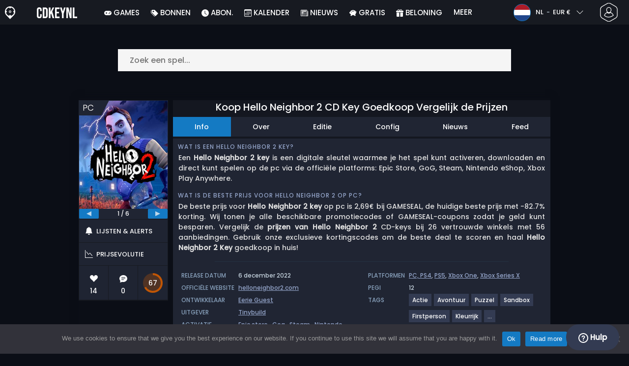

--- FILE ---
content_type: text/html; charset=UTF-8
request_url: https://www.cdkeynl.nl/koop-hello-neighbor-2-cd-key-goedkoop-vergelijk-de-prijzen/
body_size: 50387
content:
<!doctype html>
<html class="webp webp-alpha webp-animation webp-lossless" lang="nl-NL">
<head>
		<link rel="preconnect" href="https://www.googletagmanager.com">
	<link rel="preconnect" href="https://www.google-analytics.com">
		<!-- GA4 - Google tag (gtag.js) -->

		<script>
			window.dataLayer = window.dataLayer || [];
			function gtag(){dataLayer.push(arguments);}
			gtag('js', new Date());
			gtag('config', 'G-SW0CKFN26F');
			gtag('consent', 'default', {
				'ad_storage': 'denied',
				'ad_user_data': 'denied',
				'ad_personalization': 'denied',
				'analytics_storage': 'denied'
			});
			if (document.cookie.indexOf("cookie_notice_accepted=") !== -1) {
				gtag('consent', 'update', {
					'ad_user_data': 'granted',
					'ad_personalization': 'granted',
					'ad_storage': 'granted',
					'analytics_storage': 'granted'
				});
			}
		</script>
		<script async src="https://www.googletagmanager.com/gtag/js?id=G-SW0CKFN26F"></script>
		<!-- End GA4 - Google tag (gtag.js) -->
		<meta charset="UTF-8" />
	<meta name="theme-color" content="#22374e"/>
	<meta http-equiv="X-UA-Compatible" content="IE=edge">
	<meta name="format-detection" content="telephone=no">
	<meta name="viewport" content="width=device-width, initial-scale=1.0">
	<link rel="pingback" href="https://www.cdkeynl.nl/xmlrpc.php" />
						<link rel="alternate" hreflang="nl-NL" href="https://www.cdkeynl.nl/koop-hello-neighbor-2-cd-key-goedkoop-vergelijk-de-prijzen/" />
					<link rel="alternate" hreflang="nl" href="https://www.cdkeynl.nl/koop-hello-neighbor-2-cd-key-goedkoop-vergelijk-de-prijzen/" />
						<!-- Detected Currency: EUR -->
		<link rel="preload" href="https://www.cdkeynl.nl/wp-content/themes/aks-theme/assets/font/Poppins-Medium-AKS.woff2" as="font" type="font/woff2" crossorigin>
	<link rel="preconnect" href="https://cdn.allkeyshop.com">
	
		<script type="text/javascript">function theChampLoadEvent(e){var t=window.onload;if(typeof window.onload!="function"){window.onload=e}else{window.onload=function(){t();e()}}}</script>
		<script type="text/javascript">var theChampDefaultLang = 'nl_NL', theChampCloseIconPath = 'https://www.cdkeynl.nl/wp-content/plugins/super-socializer/images/close.png';</script>
		<script>var theChampSiteUrl = 'https://www.cdkeynl.nl', theChampVerified = 0, theChampEmailPopup = 0, heateorSsMoreSharePopupSearchText = 'Search';</script>
			<script>var theChampLoadingImgPath = 'https://www.cdkeynl.nl/wp-content/plugins/super-socializer/images/ajax_loader.gif'; var theChampAjaxUrl = 'https://www.cdkeynl.nl/wp-admin/admin-ajax.php'; var theChampRedirectionUrl = 'https://www.cdkeynl.nl/koop-hello-neighbor-2-cd-key-goedkoop-vergelijk-de-prijzen/'; var theChampRegRedirectionUrl = 'https://www.cdkeynl.nl/koop-hello-neighbor-2-cd-key-goedkoop-vergelijk-de-prijzen/'; </script>
				<script> var theChampFBKey = '1407475496191948', theChampSameTabLogin = '1', theChampVerified = 0; var theChampAjaxUrl = 'https://www.cdkeynl.nl/wp-admin/admin-ajax.php'; var theChampPopupTitle = ''; var theChampEmailPopup = 0; var theChampEmailAjaxUrl = 'https://www.cdkeynl.nl/wp-admin/admin-ajax.php'; var theChampEmailPopupTitle = ''; var theChampEmailPopupErrorMsg = ''; var theChampEmailPopupUniqueId = ''; var theChampEmailPopupVerifyMessage = ''; var theChampSteamAuthUrl = "https://steamcommunity.com/openid/login?openid.ns=http%3A%2F%2Fspecs.openid.net%2Fauth%2F2.0&openid.mode=checkid_setup&openid.return_to=https%3A%2F%2Fwww.cdkeynl.nl%3FSuperSocializerSteamAuth%3Dhttps%253A%252F%252Fwww.cdkeynl.nl%252Fkoop-hello-neighbor-2-cd-key-goedkoop-vergelijk-de-prijzen%252F&openid.realm=https%3A%2F%2Fwww.cdkeynl.nl&openid.identity=http%3A%2F%2Fspecs.openid.net%2Fauth%2F2.0%2Fidentifier_select&openid.claimed_id=http%3A%2F%2Fspecs.openid.net%2Fauth%2F2.0%2Fidentifier_select"; var theChampCurrentPageUrl = 'https%3A%2F%2Fwww.cdkeynl.nl%2Fkoop-hello-neighbor-2-cd-key-goedkoop-vergelijk-de-prijzen%2F';  var heateorMSEnabled = 0, theChampTwitterAuthUrl = theChampSiteUrl + "?SuperSocializerAuth=Twitter&super_socializer_redirect_to=" + theChampCurrentPageUrl, theChampLineAuthUrl = theChampSiteUrl + "?SuperSocializerAuth=Line&super_socializer_redirect_to=" + theChampCurrentPageUrl, theChampLiveAuthUrl = theChampSiteUrl + "?SuperSocializerAuth=Live&super_socializer_redirect_to=" + theChampCurrentPageUrl, theChampFacebookAuthUrl = theChampSiteUrl + "?SuperSocializerAuth=Facebook&super_socializer_redirect_to=" + theChampCurrentPageUrl, theChampYahooAuthUrl = theChampSiteUrl + "?SuperSocializerAuth=Yahoo&super_socializer_redirect_to=" + theChampCurrentPageUrl, theChampGoogleAuthUrl = theChampSiteUrl + "?SuperSocializerAuth=Google&super_socializer_redirect_to=" + theChampCurrentPageUrl, theChampYoutubeAuthUrl = theChampSiteUrl + "?SuperSocializerAuth=Youtube&super_socializer_redirect_to=" + theChampCurrentPageUrl, theChampVkontakteAuthUrl = theChampSiteUrl + "?SuperSocializerAuth=Vkontakte&super_socializer_redirect_to=" + theChampCurrentPageUrl, theChampLinkedinAuthUrl = theChampSiteUrl + "?SuperSocializerAuth=Linkedin&super_socializer_redirect_to=" + theChampCurrentPageUrl, theChampInstagramAuthUrl = theChampSiteUrl + "?SuperSocializerAuth=Instagram&super_socializer_redirect_to=" + theChampCurrentPageUrl, theChampWordpressAuthUrl = theChampSiteUrl + "?SuperSocializerAuth=Wordpress&super_socializer_redirect_to=" + theChampCurrentPageUrl, theChampDribbbleAuthUrl = theChampSiteUrl + "?SuperSocializerAuth=Dribbble&super_socializer_redirect_to=" + theChampCurrentPageUrl, theChampGithubAuthUrl = theChampSiteUrl + "?SuperSocializerAuth=Github&super_socializer_redirect_to=" + theChampCurrentPageUrl, theChampSpotifyAuthUrl = theChampSiteUrl + "?SuperSocializerAuth=Spotify&super_socializer_redirect_to=" + theChampCurrentPageUrl, theChampKakaoAuthUrl = theChampSiteUrl + "?SuperSocializerAuth=Kakao&super_socializer_redirect_to=" + theChampCurrentPageUrl, theChampTwitchAuthUrl = theChampSiteUrl + "?SuperSocializerAuth=Twitch&super_socializer_redirect_to=" + theChampCurrentPageUrl, theChampRedditAuthUrl = theChampSiteUrl + "?SuperSocializerAuth=Reddit&super_socializer_redirect_to=" + theChampCurrentPageUrl, theChampDisqusAuthUrl = theChampSiteUrl + "?SuperSocializerAuth=Disqus&super_socializer_redirect_to=" + theChampCurrentPageUrl, theChampDropboxAuthUrl = theChampSiteUrl + "?SuperSocializerAuth=Dropbox&super_socializer_redirect_to=" + theChampCurrentPageUrl, theChampFoursquareAuthUrl = theChampSiteUrl + "?SuperSocializerAuth=Foursquare&super_socializer_redirect_to=" + theChampCurrentPageUrl, theChampAmazonAuthUrl = theChampSiteUrl + "?SuperSocializerAuth=Amazon&super_socializer_redirect_to=" + theChampCurrentPageUrl, theChampStackoverflowAuthUrl = theChampSiteUrl + "?SuperSocializerAuth=Stackoverflow&super_socializer_redirect_to=" + theChampCurrentPageUrl, theChampDiscordAuthUrl = theChampSiteUrl + "?SuperSocializerAuth=Discord&super_socializer_redirect_to=" + theChampCurrentPageUrl, theChampMailruAuthUrl = theChampSiteUrl + "?SuperSocializerAuth=Mailru&super_socializer_redirect_to=" + theChampCurrentPageUrl, theChampYandexAuthUrl = theChampSiteUrl + "?SuperSocializerAuth=Yandex&super_socializer_redirect_to=" + theChampCurrentPageUrl; theChampOdnoklassnikiAuthUrl = theChampSiteUrl + "?SuperSocializerAuth=Odnoklassniki&super_socializer_redirect_to=" + theChampCurrentPageUrl;</script>
			<style type="text/css">
						.the_champ_button_instagram span.the_champ_svg,a.the_champ_instagram span.the_champ_svg{background:radial-gradient(circle at 30% 107%,#fdf497 0,#fdf497 5%,#fd5949 45%,#d6249f 60%,#285aeb 90%)}
					.the_champ_horizontal_sharing .the_champ_svg,.heateor_ss_standard_follow_icons_container .the_champ_svg{
					color: #fff;
				border-width: 0px;
		border-style: solid;
		border-color: transparent;
	}
		.the_champ_horizontal_sharing .theChampTCBackground{
		color:#666;
	}
		.the_champ_horizontal_sharing span.the_champ_svg:hover,.heateor_ss_standard_follow_icons_container span.the_champ_svg:hover{
				border-color: transparent;
	}
		.the_champ_vertical_sharing span.the_champ_svg,.heateor_ss_floating_follow_icons_container span.the_champ_svg{
					color: #fff;
				border-width: 0px;
		border-style: solid;
		border-color: transparent;
	}
		.the_champ_vertical_sharing .theChampTCBackground{
		color:#666;
	}
		.the_champ_vertical_sharing span.the_champ_svg:hover,.heateor_ss_floating_follow_icons_container span.the_champ_svg:hover{
						border-color: transparent;
		}
	@media screen and (max-width:783px){.the_champ_vertical_sharing{display:none!important}}div.heateor_ss_mobile_footer{display:none;}@media screen and (max-width:783px){div.the_champ_bottom_sharing div.the_champ_sharing_ul .theChampTCBackground{width:100%!important;background-color:white}div.the_champ_bottom_sharing{width:100%!important;left:0!important;}div.the_champ_bottom_sharing a{width:11.111111111111% !important;margin:0!important;padding:0!important;}div.the_champ_bottom_sharing .the_champ_svg{width:100%!important;}div.the_champ_bottom_sharing div.theChampTotalShareCount{font-size:.7em!important;line-height:28px!important}div.the_champ_bottom_sharing div.theChampTotalShareText{font-size:.5em!important;line-height:0px!important}div.heateor_ss_mobile_footer{display:block;height:40px;}.the_champ_bottom_sharing{padding:0!important;display:block!important;width: auto!important;bottom:-2px!important;top: auto!important;}.the_champ_bottom_sharing .the_champ_square_count{line-height: inherit;}.the_champ_bottom_sharing .theChampSharingArrow{display:none;}.the_champ_bottom_sharing .theChampTCBackground{margin-right: 1.1em !important}}</style>
	<meta name='robots' content='index, follow, max-image-preview:large, max-snippet:-1, max-video-preview:-1' />
	<script>
		window.__site = {"ajaxUrl":"https:\/\/www.cdkeynl.nl\/wp-admin\/admin-ajax.php","themeUrl":"https:\/\/www.cdkeynl.nl\/wp-content\/themes\/aks-theme","url":"https:\/\/www.cdkeynl.nl","none":"geen","currentUser":{"id":0,"email":false},"trans":[],"i18n":{"locale":"nl-NL","better_locale":"nl_NL"},"shortName":"cdknl","siteName":"cdkeynl.nl","isExtensionEnabled":false,"currency":"eur","currencySymbol":"\u20ac"};

		const numberFormatter = new Intl.NumberFormat(__site.i18n.locale);
		__site.i18n.formatNumber = numberFormatter.format;
	</script>
	
	<!-- This site is optimized with the Yoast SEO plugin v26.5 - https://yoast.com/wordpress/plugins/seo/ -->
	<link media="all" href="https://www.cdkeynl.nl/wp-content/cache/autoptimize/css/autoptimize_aea890f9192888ef69fafa743940e834.css" rel="stylesheet"><title>Koop Hello Neighbor 2 CD Key Goedkoop Vergelijk de Prijzen</title>
	<meta name="description" content="Koop Hello Neighbor 2 Goedkoop Vergelijk de Prijzen. Activeer de CD Key op uw Steam client om spel te downloaden. Spaar geld uit en vindt de beste deal." />
	<link rel="canonical" href="https://www.cdkeynl.nl/koop-hello-neighbor-2-cd-key-goedkoop-vergelijk-de-prijzen/" />
	<meta property="og:locale" content="nl_NL" />
	<meta property="og:type" content="article" />
	<meta property="og:title" content="Koop Hello Neighbor 2 CD Key Goedkoop Vergelijk de Prijzen" />
	<meta property="og:description" content="Koop Hello Neighbor 2 Goedkoop Vergelijk de Prijzen. Activeer de CD Key op uw Steam client om spel te downloaden. Spaar geld uit en vindt de beste deal." />
	<meta property="og:url" content="https://www.cdkeynl.nl/koop-hello-neighbor-2-cd-key-goedkoop-vergelijk-de-prijzen/" />
	<meta property="og:site_name" content="Cdkeynl.nl" />
	<meta property="article:publisher" content="https://www.facebook.com/cdkeynl.nl" />
	<meta property="article:modified_time" content="2025-05-04T23:18:35+00:00" />
	<meta property="og:image" content="https://www.cdkeynl.nl/wp-content/uploads/cdkeynlHelloNeighbor2-1.jpg" />
	<meta property="og:image:width" content="300" />
	<meta property="og:image:height" content="300" />
	<meta property="og:image:type" content="image/jpeg" />
	<meta name="twitter:card" content="summary_large_image" />
	<meta name="twitter:site" content="@Cdkeynl" />
	<meta name="twitter:label1" content="Geschatte leestijd" />
	<meta name="twitter:data1" content="3 minuten" />
	<script type="application/ld+json" class="yoast-schema-graph">{"@context":"https://schema.org","@graph":[{"@type":"WebPage","@id":"https://www.cdkeynl.nl/koop-hello-neighbor-2-cd-key-goedkoop-vergelijk-de-prijzen/","url":"https://www.cdkeynl.nl/koop-hello-neighbor-2-cd-key-goedkoop-vergelijk-de-prijzen/","name":"Koop Hello Neighbor 2 CD Key Goedkoop Vergelijk de Prijzen","isPartOf":{"@id":"https://www.cdkeynl.nl/#website"},"primaryImageOfPage":{"@id":"https://www.cdkeynl.nl/koop-hello-neighbor-2-cd-key-goedkoop-vergelijk-de-prijzen/#primaryimage"},"image":{"@id":"https://www.cdkeynl.nl/koop-hello-neighbor-2-cd-key-goedkoop-vergelijk-de-prijzen/#primaryimage"},"thumbnailUrl":"https://www.cdkeynl.nl/wp-content/uploads/cdkeynlHelloNeighbor2-1.jpg","datePublished":"2020-07-27T15:40:57+00:00","dateModified":"2025-05-04T23:18:35+00:00","description":"Koop Hello Neighbor 2 Goedkoop Vergelijk de Prijzen. Activeer de CD Key op uw Steam client om spel te downloaden. Spaar geld uit en vindt de beste deal.","breadcrumb":{"@id":"https://www.cdkeynl.nl/koop-hello-neighbor-2-cd-key-goedkoop-vergelijk-de-prijzen/#breadcrumb"},"inLanguage":"nl-NL","potentialAction":[{"@type":"ReadAction","target":["https://www.cdkeynl.nl/koop-hello-neighbor-2-cd-key-goedkoop-vergelijk-de-prijzen/"]}]},{"@type":"ImageObject","inLanguage":"nl-NL","@id":"https://www.cdkeynl.nl/koop-hello-neighbor-2-cd-key-goedkoop-vergelijk-de-prijzen/#primaryimage","url":"https://www.cdkeynl.nl/wp-content/uploads/cdkeynlHelloNeighbor2-1.jpg","contentUrl":"https://www.cdkeynl.nl/wp-content/uploads/cdkeynlHelloNeighbor2-1.jpg","width":300,"height":300,"caption":"Buy Hello Neighbor 2 KEY"},{"@type":"BreadcrumbList","@id":"https://www.cdkeynl.nl/koop-hello-neighbor-2-cd-key-goedkoop-vergelijk-de-prijzen/#breadcrumb","itemListElement":[{"@type":"ListItem","position":1,"name":"Home","item":"https://www.cdkeynl.nl/"},{"@type":"ListItem","position":2,"name":"Koop Hello Neighbor 2 CD Key Goedkoop Vergelijk de Prijzen","item":"https://www.cdkeynl.nl/koop-hello-neighbor-2-cd-key-goedkoop-vergelijk-de-prijzen/"}]},{"@type":"WebSite","@id":"https://www.cdkeynl.nl/#website","url":"https://www.cdkeynl.nl/","name":"Cdkeynl.nl","description":"Prijsvergelijkingsservice voor CD Keys","publisher":{"@id":"https://www.cdkeynl.nl/#organization"},"potentialAction":[{"@type":"SearchAction","target":{"@type":"EntryPoint","urlTemplate":"https://www.cdkeynl.nl/catalog/search-{search_term_string}"},"query-input":{"@type":"PropertyValueSpecification","valueRequired":true,"valueName":"search_term_string"}}],"inLanguage":"nl-NL"},{"@type":"Organization","@id":"https://www.cdkeynl.nl/#organization","name":"Cdkeynl","url":"https://www.cdkeynl.nl/","logo":{"@type":"ImageObject","inLanguage":"nl-NL","@id":"https://www.cdkeynl.nl/#/schema/logo/image/","url":"https://www.cdkeynl.nl/wp-content/uploads/logo.png","contentUrl":"https://www.cdkeynl.nl/wp-content/uploads/logo.png","width":224,"height":224,"caption":"Cdkeynl"},"image":{"@id":"https://www.cdkeynl.nl/#/schema/logo/image/"},"sameAs":["https://www.facebook.com/cdkeynl.nl","https://x.com/Cdkeynl","https://www.youtube.com/user/allkeyshopofficial"]}]}</script>
	<!-- / Yoast SEO plugin. -->


<link href='https://fonts.gstatic.com' crossorigin='anonymous' rel='preconnect' />
<style id='wp-img-auto-sizes-contain-inline-css' type='text/css'>
img:is([sizes=auto i],[sizes^="auto," i]){contain-intrinsic-size:3000px 1500px}
/*# sourceURL=wp-img-auto-sizes-contain-inline-css */
</style>







<style id='classic-theme-styles-inline-css' type='text/css'>
/*! This file is auto-generated */
.wp-block-button__link{color:#fff;background-color:#32373c;border-radius:9999px;box-shadow:none;text-decoration:none;padding:calc(.667em + 2px) calc(1.333em + 2px);font-size:1.125em}.wp-block-file__button{background:#32373c;color:#fff;text-decoration:none}
/*# sourceURL=/wp-includes/css/classic-themes.min.css */
</style>






<style id='the_champ_frontend_css-inline-css' type='text/css'>
#TB_window {
    background-color: #22374e;
}
#TB_title {
    background-color: #22374e;
}
/*# sourceURL=the_champ_frontend_css-inline-css */
</style>
<script type="text/javascript" id="aks-offers-js-extra">
/* <![CDATA[ */
var gamePageTrans = {"accPopUpHeader":"Dit is een accountaanbod","accPopUpContent":"Je wordt doorgestuurd naar een aanbieding die een account bevat in plaats van een sleutel. Akkoord?","accPopUpContinueBtn":"Ja, aanbieding bekijken","accPopUpGoBackBtn":"Breng me terug","isAccPage":"","showMore":"Bekijk meer","showLess":"Minder tonen","merchants":{"557":{"name":"GAMESEAL","logo":"gameseal","rating":{"score":3.51,"count":619,"maximum":5},"official":false,"paypal":true,"card":true,"recomended":false,"review_link":"https://www.cdkeynl.nl/review/gameseal/","note":null},"218":{"name":"GAMIVO","logo":"gamivo","rating":{"score":4.15,"count":1612,"maximum":5},"official":false,"paypal":true,"card":true,"recomended":false,"review_link":"https://www.cdkeynl.nl/review/gamivo-coupon-promo/","note":null},"347":{"name":"GameBoost","logo":"gameboost","rating":{"score":3.88,"count":8,"maximum":5},"official":false,"paypal":false,"card":true,"recomended":false,"review_link":"https://www.cdkeynl.nl/review/gameboost/","note":null},"94":{"name":"HRK","logo":"hrk","rating":{"score":4.03,"count":258,"maximum":5},"official":false,"paypal":true,"card":true,"recomended":false,"review_link":"https://www.cdkeynl.nl/review/hrk-game-coupon-promo/","note":null},"324":{"name":"K4G","logo":"k4g","rating":{"score":4.59,"count":1148,"maximum":5},"official":false,"paypal":true,"card":true,"recomended":false,"review_link":"https://www.cdkeynl.nl/review/k4g/","note":null},"408":{"name":"Driffle","logo":"driffle","rating":{"score":4.24,"count":308,"maximum":5},"official":false,"paypal":true,"card":true,"recomended":false,"review_link":"https://www.cdkeynl.nl/review/driffle/","note":null},"9":{"name":"Loaded (CDKeys)","logo":"loaded","rating":{"score":4.08,"count":728,"maximum":5},"official":false,"paypal":true,"card":true,"recomended":true,"review_link":"https://www.cdkeynl.nl/review/loaded/","note":null},"47":{"name":"Kinguin","logo":"kinguin","rating":{"score":3.83,"count":674,"maximum":5},"official":false,"paypal":true,"card":true,"recomended":false,"review_link":"https://www.cdkeynl.nl/review/kinguin-coupon-promo/","note":null},"61":{"name":"G2A","logo":"g2a","rating":{"score":4.07,"count":276,"maximum":5},"official":false,"paypal":true,"card":true,"recomended":false,"review_link":"https://www.cdkeynl.nl/review/g2a-coupon-promo/","note":null},"272":{"name":"Eneba","logo":"eneba","rating":{"score":3.46,"count":358,"maximum":5},"official":false,"paypal":true,"card":true,"recomended":false,"review_link":"https://www.cdkeynl.nl/review/eneba-coupon-promo/","note":null},"73":{"name":"Gamingdragons","logo":"gamingdragons","rating":{"score":2.79,"count":82,"maximum":5},"official":false,"paypal":true,"card":true,"recomended":false,"review_link":"https://www.cdkeynl.nl/review/gamingdragons-com-coupon-promo/","note":null},"13":{"name":"Instant Gaming","logo":"instant-gaming","rating":{"score":4.07,"count":327,"maximum":5},"official":false,"paypal":true,"card":true,"recomended":false,"review_link":"https://www.cdkeynl.nl/review/instant-gaming-coupon-promo/","note":null},"158":{"name":"ElectronicFirst","logo":"electronicfirst","rating":{"score":2.51,"count":38,"maximum":5},"official":false,"paypal":true,"card":true,"recomended":false,"review_link":"https://www.cdkeynl.nl/review/electronicfirst-coupon-promo/","note":null},"565":{"name":"YUPLAY","logo":"yuplay","rating":{"score":4.23,"count":46,"maximum":5},"official":false,"paypal":false,"card":true,"recomended":false,"review_link":"https://www.cdkeynl.nl/review/yuplay/","note":null},"63":{"name":"Greenmangaming","logo":"greenmangaming","rating":{"score":4.28,"count":44,"maximum":5},"official":true,"paypal":true,"card":true,"recomended":false,"review_link":"https://www.cdkeynl.nl/review/green-man-gaming-coupon-promo/","note":null},"20":{"name":"Gog.com","logo":"gog-com","rating":{"score":4.44,"count":8,"maximum":5},"official":true,"paypal":true,"card":true,"recomended":false,"review_link":"https://www.cdkeynl.nl/review/gog-com-coupon-promo/","note":null},"228":{"name":"Fanatical","logo":"fanatical","rating":{"score":4.14,"count":22,"maximum":5},"official":true,"paypal":true,"card":true,"recomended":false,"review_link":"https://www.cdkeynl.nl/review/fanatical-coupon-promo/","note":null},"326":{"name":"eTail.Market EU","logo":"etail-market","rating":{"score":2.93,"count":14,"maximum":5},"official":true,"paypal":false,"card":true,"recomended":false,"review_link":"https://www.cdkeynl.nl/review/etail-market/","note":null},"166":{"name":"WinGameStore","logo":"wingamestore","rating":{"score":5,"count":1,"maximum":5},"official":true,"paypal":true,"card":true,"recomended":false,"review_link":"https://www.cdkeynl.nl/review/wingamestore-coupon-promo/","note":null},"157":{"name":"Epic Games","logo":"epic-games","rating":{"score":3.15,"count":10,"maximum":5},"official":true,"paypal":true,"card":true,"recomended":false,"review_link":"https://www.cdkeynl.nl/review/epic-games-coupon-promo/","note":null},"81":{"name":"GameBillet EU","logo":"gamebillet","rating":{"score":4.53,"count":20,"maximum":5},"official":true,"paypal":false,"card":true,"recomended":false,"review_link":"https://www.cdkeynl.nl/review/gamebillet-coupon-promo/","note":null},"5":{"name":"GamersGate","logo":"gamersgate","rating":{"score":3.4,"count":39,"maximum":5},"official":true,"paypal":true,"card":true,"recomended":false,"review_link":"https://www.cdkeynl.nl/review/gamersgate-coupon-promo/","note":null},"1":{"name":"Steam","logo":"steam","rating":{"score":4.7,"count":38,"maximum":5},"official":true,"paypal":true,"card":true,"recomended":false,"review_link":"https://www.cdkeynl.nl/review/steam-coupon-promo/","giftCardReminder":{"text":"\u003Cb\u003EBespaar tot 5%\u003C/b\u003E met scherp geprijsde prepaid cadeaubonnen voor Steam","url":"https://www.cdkeynl.nl/koop-steam-gift-card-cd-key-goedkoop-vergelijk-de-prijzen/"},"note":null},"330":{"name":"Noctre","logo":"noctre","rating":{"score":0,"count":0,"maximum":5},"official":true,"paypal":true,"card":true,"recomended":false,"review_link":"https://www.cdkeynl.nl/review/noctre/","note":null},"69":{"name":"Amazon.Fr","logo":"amazon","rating":{"score":4.96,"count":13,"maximum":5},"official":true,"paypal":false,"card":true,"recomended":false,"review_link":"https://www.cdkeynl.nl/review/amazon-com-coupon-promo/","note":null},"68":{"name":"Amazon.de","logo":"amazon","rating":{"score":4.96,"count":13,"maximum":5},"official":true,"paypal":false,"card":true,"recomended":false,"review_link":"https://www.cdkeynl.nl/review/amazon-com-coupon-promo/","note":null},"67":{"name":"CJS CDKeys","logo":"cjs-cdkeys","rating":{"score":3.97,"count":1769,"maximum":5},"official":false,"paypal":true,"card":true,"recomended":false,"review_link":"https://www.cdkeynl.nl/review/cjs-cdkeys-coupon-promo/","note":null}},"editions":{"1":{"name":"Standard"},"7":{"name":"Deluxe"}},"prices":[{"id":135561192,"originalPrice":2.49,"merchant":557,"merchantIcon":"gameseal","merchantName":"GAMESEAL","isFirstParty":false,"isOfficial":false,"allowPaypal":true,"allowCard":true,"edition":"1","region":"2","voucher_code":"SEAL13AKS","voucher_discount_value":13,"voucher_discount_type":"%","price":2.17,"pricePaypal":2.69,"feesPaypal":0.52,"priceCard":2.69,"feesCard":0.52,"dispo":1,"account":false,"activationPlatform":"steam"},{"id":134770157,"originalPrice":2.24,"merchant":218,"merchantIcon":"gamivo","merchantName":"GAMIVO","isFirstParty":false,"isOfficial":false,"allowPaypal":true,"allowCard":true,"edition":"1","region":"2","voucher_code":"SUPERDEAL","voucher_discount_value":23,"voucher_discount_type":"%","price":1.72,"pricePaypal":2.72,"feesPaypal":1,"priceCard":2.72,"feesCard":1,"dispo":1,"account":false,"activationPlatform":"steam"},{"id":137693979,"originalPrice":2.58,"merchant":347,"merchantIcon":"gameboost","merchantName":"GameBoost","isFirstParty":false,"isOfficial":false,"allowPaypal":false,"allowCard":true,"edition":"1","region":"2","voucher_code":"AKS12","voucher_discount_value":12,"voucher_discount_type":"%","price":2.27,"pricePaypal":2.85,"feesPaypal":0.58,"priceCard":2.85,"feesCard":0.58,"dispo":1,"account":false,"activationPlatform":"steam"},{"id":134599933,"originalPrice":2.88,"merchant":94,"merchantIcon":"hrk","merchantName":"HRK","isFirstParty":false,"isOfficial":false,"allowPaypal":true,"allowCard":true,"edition":"1","region":"2","voucher_code":"ALLKEYSHOP12","voucher_discount_value":12,"voucher_discount_type":"%","price":2.53,"pricePaypal":3.32,"feesPaypal":0.79,"priceCard":3.19,"feesCard":0.66,"dispo":1,"account":false,"activationPlatform":"steam"},{"id":134989253,"originalPrice":2.98,"merchant":324,"merchantIcon":"k4g","merchantName":"K4G","isFirstParty":false,"isOfficial":false,"allowPaypal":true,"allowCard":true,"edition":"1","region":"2","voucher_code":"AKS12PR8","voucher_discount_value":12,"voucher_discount_type":"%","price":2.62,"pricePaypal":3.31,"feesPaypal":0.69,"priceCard":3.24,"feesCard":0.62,"dispo":1,"account":false,"activationPlatform":"steam"},{"id":134963584,"originalPrice":2.94,"merchant":408,"merchantIcon":"driffle","merchantName":"Driffle","isFirstParty":false,"isOfficial":false,"allowPaypal":true,"allowCard":true,"edition":"1","region":"2","voucher_code":"AKSGAME","voucher_discount_value":8,"voucher_discount_type":"%","price":2.7,"pricePaypal":3.37,"feesPaypal":0.67,"priceCard":3.27,"feesCard":0.57,"dispo":1,"account":false,"activationPlatform":"steam"},{"id":134519759,"originalPrice":3.39,"merchant":9,"merchantIcon":"loaded","merchantName":"Loaded (CDKeys)","isFirstParty":false,"isOfficial":false,"allowPaypal":true,"allowCard":true,"edition":"1","region":"2","voucher_code":null,"voucher_discount_value":null,"voucher_discount_type":null,"price":3.39,"pricePaypal":3.39,"feesPaypal":0,"priceCard":3.39,"feesCard":0,"dispo":1,"account":false,"activationPlatform":"steam"},{"id":134769302,"originalPrice":2.97,"merchant":47,"merchantIcon":"kinguin","merchantName":"Kinguin","isFirstParty":false,"isOfficial":false,"allowPaypal":true,"allowCard":true,"edition":"1","region":"2","voucher_code":"AKS10DEC","voucher_discount_value":10,"voucher_discount_type":"%","price":2.67,"pricePaypal":3.46,"feesPaypal":0.79,"priceCard":3.56,"feesCard":0.89,"dispo":1,"account":false,"activationPlatform":"steam"},{"id":134773660,"originalPrice":4.73,"merchant":61,"merchantIcon":"g2a","merchantName":"G2A","isFirstParty":false,"isOfficial":false,"allowPaypal":true,"allowCard":true,"edition":"1","region":"9","voucher_code":"AKSG2ADC","voucher_discount_value":27,"voucher_discount_type":"%","price":3.46,"pricePaypal":3.65,"feesPaypal":0.19,"priceCard":3.65,"feesCard":0.19,"dispo":1,"account":false,"activationPlatform":"steam"},{"id":136034055,"originalPrice":2.89,"merchant":272,"merchantIcon":"eneba","merchantName":"Eneba","isFirstParty":false,"isOfficial":false,"allowPaypal":true,"allowCard":true,"edition":"1","region":"9","voucher_code":null,"voucher_discount_value":null,"voucher_discount_type":null,"price":2.89,"pricePaypal":3.66,"feesPaypal":0.77,"priceCard":3.66,"feesCard":0.77,"dispo":1,"account":false,"activationPlatform":"steam"},{"id":134775428,"originalPrice":3.19,"merchant":73,"merchantIcon":"gamingdragons","merchantName":"Gamingdragons","isFirstParty":false,"isOfficial":false,"allowPaypal":true,"allowCard":true,"edition":"1","region":"2","voucher_code":null,"voucher_discount_value":null,"voucher_discount_type":null,"price":3.19,"pricePaypal":3.67,"feesPaypal":0.48,"priceCard":3.67,"feesCard":0.48,"dispo":1,"account":false,"activationPlatform":"steam"},{"id":136034063,"originalPrice":2.95,"merchant":272,"merchantIcon":"eneba","merchantName":"Eneba","isFirstParty":false,"isOfficial":false,"allowPaypal":true,"allowCard":true,"edition":"1","region":"2","voucher_code":null,"voucher_discount_value":null,"voucher_discount_type":null,"price":2.95,"pricePaypal":3.73,"feesPaypal":0.78,"priceCard":3.73,"feesCard":0.78,"dispo":1,"account":false,"activationPlatform":"steam"},{"id":133091334,"originalPrice":3.73,"merchant":13,"merchantIcon":"instant-gaming","merchantName":"Instant Gaming","isFirstParty":false,"isOfficial":false,"allowPaypal":true,"allowCard":true,"edition":"1","region":"9","voucher_code":null,"voucher_discount_value":null,"voucher_discount_type":null,"price":3.73,"pricePaypal":3.81,"feesPaypal":0.08,"priceCard":3.73,"feesCard":0,"dispo":1,"account":false,"activationPlatform":"steam"},{"id":134769379,"originalPrice":3.61,"merchant":158,"merchantIcon":"electronicfirst","merchantName":"ElectronicFirst","isFirstParty":false,"isOfficial":false,"allowPaypal":true,"allowCard":true,"edition":"1","region":"2","voucher_code":null,"voucher_discount_value":null,"voucher_discount_type":null,"price":3.61,"pricePaypal":3.79,"feesPaypal":0.18,"priceCard":3.79,"feesCard":0.18,"dispo":1,"account":false,"activationPlatform":"steam"},{"id":134771338,"originalPrice":4.04,"merchant":61,"merchantIcon":"g2a","merchantName":"G2A","isFirstParty":false,"isOfficial":false,"allowPaypal":true,"allowCard":true,"edition":"1","region":"2","voucher_code":null,"voucher_discount_value":null,"voucher_discount_type":null,"price":4.04,"pricePaypal":4.23,"feesPaypal":0.19,"priceCard":4.23,"feesCard":0.19,"dispo":1,"account":false,"activationPlatform":"steam"},{"id":135689522,"originalPrice":5.93,"merchant":218,"merchantIcon":"gamivo","merchantName":"GAMIVO","isFirstParty":false,"isOfficial":false,"allowPaypal":true,"allowCard":true,"edition":"1","region":"9","voucher_code":"SUPERDEAL","voucher_discount_value":23,"voucher_discount_type":"%","price":4.57,"pricePaypal":5.74,"feesPaypal":1.17,"priceCard":5.74,"feesCard":1.17,"dispo":1,"account":false,"activationPlatform":"steam"},{"id":135409229,"originalPrice":5.79,"merchant":324,"merchantIcon":"k4g","merchantName":"K4G","isFirstParty":false,"isOfficial":false,"allowPaypal":true,"allowCard":true,"edition":"1","region":"412","voucher_code":"AKS12PR8","voucher_discount_value":12,"voucher_discount_type":"%","price":5.1,"pricePaypal":6.06,"feesPaypal":0.96,"priceCard":5.93,"feesCard":0.83,"dispo":1,"account":true,"activationPlatform":"steam"},{"id":135144636,"originalPrice":7.12,"merchant":565,"merchantIcon":"yuplay","merchantName":"YUPLAY","isFirstParty":false,"isOfficial":false,"allowPaypal":false,"allowCard":true,"edition":"1","region":"2","voucher_code":"WINTERGIFT","voucher_discount_value":3,"voucher_discount_type":"%","price":6.91,"pricePaypal":6.91,"feesPaypal":0,"priceCard":6.91,"feesCard":0,"dispo":1,"account":false,"activationPlatform":"steam"},{"id":136085034,"originalPrice":7.97,"merchant":557,"merchantIcon":"gameseal","merchantName":"GAMESEAL","isFirstParty":false,"isOfficial":false,"allowPaypal":true,"allowCard":true,"edition":"1","region":"412","voucher_code":"SEAL13AKS","voucher_discount_value":13,"voucher_discount_type":"%","price":6.93,"pricePaypal":7.73,"feesPaypal":0.8,"priceCard":7.73,"feesCard":0.8,"dispo":1,"account":true,"activationPlatform":"steam"},{"id":135033912,"originalPrice":7.76,"merchant":158,"merchantIcon":"electronicfirst","merchantName":"ElectronicFirst","isFirstParty":false,"isOfficial":false,"allowPaypal":true,"allowCard":true,"edition":"1","region":"412","voucher_code":null,"voucher_discount_value":null,"voucher_discount_type":null,"price":7.76,"pricePaypal":8.15,"feesPaypal":0.39,"priceCard":8.15,"feesCard":0.39,"dispo":1,"account":true,"activationPlatform":"steam"},{"id":136769162,"originalPrice":8.7,"merchant":61,"merchantIcon":"g2a","merchantName":"G2A","isFirstParty":false,"isOfficial":false,"allowPaypal":true,"allowCard":true,"edition":"1","region":"433","voucher_code":null,"voucher_discount_value":null,"voucher_discount_type":null,"price":8.7,"pricePaypal":8.89,"feesPaypal":0.19,"priceCard":8.89,"feesCard":0.19,"dispo":1,"account":true,"activationPlatform":"epic-store"},{"id":135033920,"originalPrice":9.08,"merchant":61,"merchantIcon":"g2a","merchantName":"G2A","isFirstParty":false,"isOfficial":false,"allowPaypal":true,"allowCard":true,"edition":"1","region":"412","voucher_code":null,"voucher_discount_value":null,"voucher_discount_type":null,"price":9.08,"pricePaypal":9.27,"feesPaypal":0.19,"priceCard":9.27,"feesCard":0.19,"dispo":1,"account":true,"activationPlatform":"steam"},{"id":134662785,"originalPrice":9.75,"merchant":63,"merchantIcon":"greenmangaming","merchantName":"Greenmangaming","isFirstParty":false,"isOfficial":true,"allowPaypal":true,"allowCard":true,"edition":"1","region":"2","voucher_code":null,"voucher_discount_value":null,"voucher_discount_type":null,"price":9.75,"pricePaypal":9.75,"feesPaypal":0,"priceCard":9.75,"feesCard":0,"dispo":1,"account":false,"activationPlatform":"steam"},{"id":136108116,"originalPrice":15.59,"merchant":20,"merchantIcon":"gog-com","merchantName":"Gog.com","isFirstParty":true,"isOfficial":true,"allowPaypal":true,"allowCard":true,"edition":"1","region":"6","voucher_code":null,"voucher_discount_value":null,"voucher_discount_type":null,"price":15.59,"pricePaypal":15.59,"feesPaypal":0,"priceCard":15.59,"feesCard":0,"dispo":1,"account":false,"activationPlatform":"gog"},{"id":137497926,"originalPrice":22.96,"merchant":272,"merchantIcon":"eneba","merchantName":"Eneba","isFirstParty":false,"isOfficial":false,"allowPaypal":true,"allowCard":true,"edition":"7","region":"2","voucher_code":"AKS13","voucher_discount_value":13,"voucher_discount_type":"%","price":19.98,"pricePaypal":22.31,"feesPaypal":2.33,"priceCard":22.31,"feesCard":2.33,"dispo":1,"account":false,"activationPlatform":"steam"},{"id":136108117,"originalPrice":23.59,"merchant":20,"merchantIcon":"gog-com","merchantName":"Gog.com","isFirstParty":true,"isOfficial":true,"allowPaypal":true,"allowCard":true,"edition":"7","region":"6","voucher_code":null,"voucher_discount_value":null,"voucher_discount_type":null,"price":23.59,"pricePaypal":23.59,"feesPaypal":0,"priceCard":23.59,"feesCard":0,"dispo":1,"account":false,"activationPlatform":"gog"},{"id":134773656,"originalPrice":24.98,"merchant":228,"merchantIcon":"fanatical","merchantName":"Fanatical","isFirstParty":false,"isOfficial":true,"allowPaypal":true,"allowCard":true,"edition":"1","region":"2","voucher_code":null,"voucher_discount_value":null,"voucher_discount_type":null,"price":24.98,"pricePaypal":24.98,"feesPaypal":0,"priceCard":24.98,"feesCard":0,"dispo":1,"account":false,"activationPlatform":"steam"},{"id":134769459,"originalPrice":27.06,"merchant":326,"merchantIcon":"etail-market","merchantName":"eTail.Market EU","isFirstParty":false,"isOfficial":true,"allowPaypal":false,"allowCard":true,"edition":"1","region":"2","voucher_code":"etailextr5","voucher_discount_value":5,"voucher_discount_type":"%","price":25.71,"pricePaypal":25.71,"feesPaypal":0,"priceCard":25.71,"feesCard":0,"dispo":1,"account":false,"activationPlatform":"steam"},{"id":137534996,"originalPrice":26,"merchant":61,"merchantIcon":"g2a","merchantName":"G2A","isFirstParty":false,"isOfficial":false,"allowPaypal":true,"allowCard":true,"edition":"7","region":"9","voucher_code":null,"voucher_discount_value":null,"voucher_discount_type":null,"price":26,"pricePaypal":26.19,"feesPaypal":0.19,"priceCard":26.19,"feesCard":0.19,"dispo":1,"account":false,"activationPlatform":"steam"},{"id":134776854,"originalPrice":29.19,"merchant":166,"merchantIcon":"wingamestore","merchantName":"WinGameStore","isFirstParty":false,"isOfficial":true,"allowPaypal":true,"allowCard":true,"edition":"1","region":"steamrow","voucher_code":null,"voucher_discount_value":null,"voucher_discount_type":null,"price":29.19,"pricePaypal":29.19,"feesPaypal":0,"priceCard":29.19,"feesCard":0,"dispo":1,"account":false,"activationPlatform":"steam"},{"id":136846129,"originalPrice":31.99,"merchant":157,"merchantIcon":"epic-games","merchantName":"Epic Games","isFirstParty":true,"isOfficial":true,"allowPaypal":true,"allowCard":true,"edition":"1","region":"80","voucher_code":null,"voucher_discount_value":null,"voucher_discount_type":null,"price":31.99,"pricePaypal":31.99,"feesPaypal":0,"priceCard":31.99,"feesCard":0,"dispo":1,"account":false,"activationPlatform":"epic-store"},{"id":136093169,"originalPrice":33.21,"merchant":272,"merchantIcon":"eneba","merchantName":"Eneba","isFirstParty":false,"isOfficial":false,"allowPaypal":true,"allowCard":true,"edition":"1","region":"471","voucher_code":"AKS13","voucher_discount_value":13,"voucher_discount_type":"%","price":28.89,"pricePaypal":32.01,"feesPaypal":3.12,"priceCard":32.01,"feesCard":3.12,"dispo":1,"account":false,"activationPlatform":"xbox-play-anywhere"},{"id":134775514,"originalPrice":37.04,"merchant":81,"merchantIcon":"gamebillet","merchantName":"GameBillet EU","isFirstParty":false,"isOfficial":true,"allowPaypal":false,"allowCard":true,"edition":"1","region":"2","voucher_code":"extra11eu","voucher_discount_value":11,"voucher_discount_type":"%","price":32.97,"pricePaypal":32.97,"feesPaypal":0,"priceCard":32.97,"feesCard":0,"dispo":1,"account":false,"activationPlatform":"steam"},{"id":134775516,"originalPrice":38.99,"merchant":5,"merchantIcon":"gamersgate","merchantName":"GamersGate","isFirstParty":false,"isOfficial":true,"allowPaypal":true,"allowCard":true,"edition":"1","region":"steamrow","voucher_code":"ALLKEY","voucher_discount_value":10,"voucher_discount_type":"%","price":35.09,"pricePaypal":35.09,"feesPaypal":0,"priceCard":35.09,"feesCard":0,"dispo":1,"account":false,"activationPlatform":"steam"},{"id":134758505,"originalPrice":34.77,"merchant":47,"merchantIcon":"kinguin","merchantName":"Kinguin","isFirstParty":false,"isOfficial":false,"allowPaypal":true,"allowCard":true,"edition":"1","region":"241","voucher_code":"AKS10DEC","voucher_discount_value":10,"voucher_discount_type":"%","price":31.29,"pricePaypal":35.2,"feesPaypal":3.91,"priceCard":35.34,"feesCard":4.05,"dispo":1,"account":false,"activationPlatform":"xbox-play-anywhere"},{"id":134773669,"originalPrice":38.73,"merchant":218,"merchantIcon":"gamivo","merchantName":"GAMIVO","isFirstParty":false,"isOfficial":false,"allowPaypal":true,"allowCard":true,"edition":"7","region":"2","voucher_code":"SUPERDEAL","voucher_discount_value":15,"voucher_discount_type":"%","price":32.92,"pricePaypal":36.08,"feesPaypal":3.16,"priceCard":36.08,"feesCard":3.16,"dispo":1,"account":false,"activationPlatform":"steam"},{"id":134758504,"originalPrice":36.5,"merchant":47,"merchantIcon":"kinguin","merchantName":"Kinguin","isFirstParty":false,"isOfficial":false,"allowPaypal":true,"allowCard":true,"edition":"7","region":"241","voucher_code":"AKS10DEC","voucher_discount_value":10,"voucher_discount_type":"%","price":32.85,"pricePaypal":36.92,"feesPaypal":4.07,"priceCard":37.08,"feesCard":4.23,"dispo":1,"account":false,"activationPlatform":"xbox-play-anywhere"},{"id":135991268,"originalPrice":37.03,"merchant":61,"merchantIcon":"g2a","merchantName":"G2A","isFirstParty":false,"isOfficial":false,"allowPaypal":true,"allowCard":true,"edition":"7","region":"412","voucher_code":null,"voucher_discount_value":null,"voucher_discount_type":null,"price":37.03,"pricePaypal":37.22,"feesPaypal":0.19,"priceCard":37.22,"feesCard":0.19,"dispo":1,"account":true,"activationPlatform":"steam"},{"id":135504412,"originalPrice":38.99,"merchant":324,"merchantIcon":"k4g","merchantName":"K4G","isFirstParty":false,"isOfficial":false,"allowPaypal":true,"allowCard":true,"edition":"1","region":"241","voucher_code":"AKS12PR8","voucher_discount_value":12,"voucher_discount_type":"%","price":34.31,"pricePaypal":38.48,"feesPaypal":4.17,"priceCard":37.63,"feesCard":3.32,"dispo":1,"account":false,"activationPlatform":"xbox-play-anywhere"},{"id":136053613,"originalPrice":39.18,"merchant":94,"merchantIcon":"hrk","merchantName":"HRK","isFirstParty":false,"isOfficial":false,"allowPaypal":true,"allowCard":true,"edition":"1","region":"25","voucher_code":"ALLKEYSHOP12","voucher_discount_value":12,"voucher_discount_type":"%","price":34.48,"pricePaypal":38.7,"feesPaypal":4.22,"priceCard":37.82,"feesCard":3.34,"dispo":1,"account":false,"activationPlatform":"steam"},{"id":136053616,"originalPrice":39.18,"merchant":94,"merchantIcon":"hrk","merchantName":"HRK","isFirstParty":false,"isOfficial":false,"allowPaypal":true,"allowCard":true,"edition":"1","region":"259","voucher_code":"ALLKEYSHOP12","voucher_discount_value":12,"voucher_discount_type":"%","price":34.48,"pricePaypal":38.7,"feesPaypal":4.22,"priceCard":37.82,"feesCard":3.34,"dispo":1,"account":false,"activationPlatform":"steam"},{"id":134770860,"originalPrice":38.11,"merchant":47,"merchantIcon":"kinguin","merchantName":"Kinguin","isFirstParty":false,"isOfficial":false,"allowPaypal":true,"allowCard":true,"edition":"7","region":"2","voucher_code":"AKS10DEC","voucher_discount_value":10,"voucher_discount_type":"%","price":34.3,"pricePaypal":38.52,"feesPaypal":4.22,"priceCard":38.69,"feesCard":4.39,"dispo":1,"account":false,"activationPlatform":"steam"},{"id":133068332,"originalPrice":38.99,"merchant":1,"merchantIcon":"steam","merchantName":"Steam","isFirstParty":true,"isOfficial":true,"allowPaypal":true,"allowCard":true,"edition":"1","region":"2","voucher_code":null,"voucher_discount_value":null,"voucher_discount_type":null,"price":38.99,"pricePaypal":38.99,"feesPaypal":0,"priceCard":38.99,"feesCard":0,"dispo":1,"account":false,"activationPlatform":"steam"},{"id":134806806,"originalPrice":38.99,"merchant":330,"merchantIcon":"noctre","merchantName":"Noctre","isFirstParty":false,"isOfficial":true,"allowPaypal":true,"allowCard":true,"edition":"1","region":"2","voucher_code":null,"voucher_discount_value":null,"voucher_discount_type":null,"price":38.99,"pricePaypal":38.99,"feesPaypal":0,"priceCard":38.99,"feesCard":0,"dispo":1,"account":false,"activationPlatform":"steam"},{"id":136120159,"originalPrice":39.51,"merchant":67,"merchantIcon":"cjs-cdkeys","merchantName":"CJS CDKeys","isFirstParty":false,"isOfficial":false,"allowPaypal":true,"allowCard":true,"edition":"7","region":"412","voucher_code":null,"voucher_discount_value":null,"voucher_discount_type":null,"price":39.51,"pricePaypal":39.51,"feesPaypal":0,"priceCard":39.51,"feesCard":0,"dispo":1,"account":true,"activationPlatform":"steam"},{"id":135025642,"originalPrice":39.99,"merchant":69,"merchantIcon":"amazon","merchantName":"Amazon.Fr","isFirstParty":false,"isOfficial":true,"allowPaypal":false,"allowCard":true,"edition":"1","region":"306","voucher_code":null,"voucher_discount_value":null,"voucher_discount_type":null,"price":39.99,"pricePaypal":39.99,"feesPaypal":0,"priceCard":39.99,"feesCard":0,"dispo":1,"account":false,"activationPlatform":"xbox-play-anywhere"},{"id":135025648,"originalPrice":39.99,"merchant":68,"merchantIcon":"amazon","merchantName":"Amazon.de","isFirstParty":false,"isOfficial":true,"allowPaypal":false,"allowCard":true,"edition":"1","region":"306","voucher_code":null,"voucher_discount_value":null,"voucher_discount_type":null,"price":39.99,"pricePaypal":39.99,"feesPaypal":0,"priceCard":39.99,"feesCard":0,"dispo":1,"account":false,"activationPlatform":"xbox-play-anywhere"},{"id":134599426,"originalPrice":41.03,"merchant":61,"merchantIcon":"g2a","merchantName":"G2A","isFirstParty":false,"isOfficial":false,"allowPaypal":true,"allowCard":true,"edition":"1","region":"259","voucher_code":null,"voucher_discount_value":null,"voucher_discount_type":null,"price":41.03,"pricePaypal":41.22,"feesPaypal":0.19,"priceCard":41.22,"feesCard":0.19,"dispo":1,"account":false,"activationPlatform":"steam"},{"id":134599454,"originalPrice":41.03,"merchant":61,"merchantIcon":"g2a","merchantName":"G2A","isFirstParty":false,"isOfficial":false,"allowPaypal":true,"allowCard":true,"edition":"1","region":"25","voucher_code":null,"voucher_discount_value":null,"voucher_discount_type":null,"price":41.03,"pricePaypal":41.22,"feesPaypal":0.19,"priceCard":41.22,"feesCard":0.19,"dispo":1,"account":false,"activationPlatform":"steam"},{"id":135471015,"originalPrice":44.14,"merchant":557,"merchantIcon":"gameseal","merchantName":"GAMESEAL","isFirstParty":false,"isOfficial":false,"allowPaypal":true,"allowCard":true,"edition":"7","region":"2","voucher_code":"SEAL13AKS","voucher_discount_value":13,"voucher_discount_type":"%","price":38.4,"pricePaypal":42.25,"feesPaypal":3.85,"priceCard":42.06,"feesCard":3.66,"dispo":1,"account":false,"activationPlatform":"steam"},{"id":135022073,"originalPrice":42.73,"merchant":61,"merchantIcon":"g2a","merchantName":"G2A","isFirstParty":false,"isOfficial":false,"allowPaypal":true,"allowCard":true,"edition":"1","region":"306","voucher_code":null,"voucher_discount_value":null,"voucher_discount_type":null,"price":42.73,"pricePaypal":42.92,"feesPaypal":0.19,"priceCard":42.92,"feesCard":0.19,"dispo":1,"account":false,"activationPlatform":"xbox-play-anywhere"},{"id":134775326,"originalPrice":44.36,"merchant":61,"merchantIcon":"g2a","merchantName":"G2A","isFirstParty":false,"isOfficial":false,"allowPaypal":true,"allowCard":true,"edition":"7","region":"2","voucher_code":null,"voucher_discount_value":null,"voucher_discount_type":null,"price":44.36,"pricePaypal":44.55,"feesPaypal":0.19,"priceCard":44.55,"feesCard":0.19,"dispo":1,"account":false,"activationPlatform":"steam"},{"id":136093166,"originalPrice":49.95,"merchant":272,"merchantIcon":"eneba","merchantName":"Eneba","isFirstParty":false,"isOfficial":false,"allowPaypal":true,"allowCard":true,"edition":"7","region":"471","voucher_code":"AKS13","voucher_discount_value":13,"voucher_discount_type":"%","price":43.46,"pricePaypal":47.88,"feesPaypal":4.42,"priceCard":47.88,"feesCard":4.42,"dispo":1,"account":false,"activationPlatform":"xbox-play-anywhere"},{"id":136857217,"originalPrice":47.99,"merchant":157,"merchantIcon":"epic-games","merchantName":"Epic Games","isFirstParty":true,"isOfficial":true,"allowPaypal":true,"allowCard":true,"edition":"7","region":"80","voucher_code":null,"voucher_discount_value":null,"voucher_discount_type":null,"price":47.99,"pricePaypal":47.99,"feesPaypal":0,"priceCard":47.99,"feesCard":0,"dispo":1,"account":false,"activationPlatform":"epic-store"},{"id":137539664,"originalPrice":50.66,"merchant":408,"merchantIcon":"driffle","merchantName":"Driffle","isFirstParty":false,"isOfficial":false,"allowPaypal":true,"allowCard":true,"edition":"7","region":"2","voucher_code":"AKSGAME","voucher_discount_value":8,"voucher_discount_type":"%","price":46.61,"pricePaypal":51.67,"feesPaypal":5.06,"priceCard":49.92,"feesCard":3.31,"dispo":1,"account":false,"activationPlatform":"steam"},{"id":135504407,"originalPrice":54.22,"merchant":324,"merchantIcon":"k4g","merchantName":"K4G","isFirstParty":false,"isOfficial":false,"allowPaypal":true,"allowCard":true,"edition":"7","region":"241","voucher_code":"AKS12PR8","voucher_discount_value":12,"voucher_discount_type":"%","price":47.71,"pricePaypal":53.36,"feesPaypal":5.65,"priceCard":52.17,"feesCard":4.46,"dispo":1,"account":false,"activationPlatform":"xbox-play-anywhere"},{"id":134772124,"originalPrice":58.99,"merchant":1,"merchantIcon":"steam","merchantName":"Steam","isFirstParty":true,"isOfficial":true,"allowPaypal":true,"allowCard":true,"edition":"7","region":"2","voucher_code":null,"voucher_discount_value":null,"voucher_discount_type":null,"price":58.99,"pricePaypal":58.99,"feesPaypal":0,"priceCard":58.99,"feesCard":0,"dispo":1,"account":false,"activationPlatform":"steam"},{"id":135025638,"originalPrice":59.99,"merchant":69,"merchantIcon":"amazon","merchantName":"Amazon.Fr","isFirstParty":false,"isOfficial":true,"allowPaypal":false,"allowCard":true,"edition":"7","region":"306","voucher_code":null,"voucher_discount_value":null,"voucher_discount_type":null,"price":59.99,"pricePaypal":59.99,"feesPaypal":0,"priceCard":59.99,"feesCard":0,"dispo":1,"account":false,"activationPlatform":"xbox-play-anywhere"},{"id":135025645,"originalPrice":59.99,"merchant":68,"merchantIcon":"amazon","merchantName":"Amazon.de","isFirstParty":false,"isOfficial":true,"allowPaypal":false,"allowCard":true,"edition":"7","region":"306","voucher_code":null,"voucher_discount_value":null,"voucher_discount_type":null,"price":59.99,"pricePaypal":59.99,"feesPaypal":0,"priceCard":59.99,"feesCard":0,"dispo":1,"account":false,"activationPlatform":"xbox-play-anywhere"},{"id":134770505,"originalPrice":61.8,"merchant":61,"merchantIcon":"g2a","merchantName":"G2A","isFirstParty":false,"isOfficial":false,"allowPaypal":true,"allowCard":true,"edition":"7","region":"306","voucher_code":null,"voucher_discount_value":null,"voucher_discount_type":null,"price":61.8,"pricePaypal":61.99,"feesPaypal":0.19,"priceCard":61.99,"feesCard":0.19,"dispo":1,"account":false,"activationPlatform":"xbox-play-anywhere"},{"id":136266908,"originalPrice":65.82,"merchant":557,"merchantIcon":"gameseal","merchantName":"GAMESEAL","isFirstParty":false,"isOfficial":false,"allowPaypal":true,"allowCard":true,"edition":"7","region":"25","voucher_code":"SEAL13AKS","voucher_discount_value":13,"voucher_discount_type":"%","price":57.26,"pricePaypal":63,"feesPaypal":5.74,"priceCard":62.72,"feesCard":5.46,"dispo":1,"account":false,"activationPlatform":"steam"},{"id":134599422,"originalPrice":74.56,"merchant":61,"merchantIcon":"g2a","merchantName":"G2A","isFirstParty":false,"isOfficial":false,"allowPaypal":true,"allowCard":true,"edition":"7","region":"259","voucher_code":null,"voucher_discount_value":null,"voucher_discount_type":null,"price":74.56,"pricePaypal":74.75,"feesPaypal":0.19,"priceCard":74.75,"feesCard":0.19,"dispo":1,"account":false,"activationPlatform":"steam"},{"id":134599424,"originalPrice":74.56,"merchant":61,"merchantIcon":"g2a","merchantName":"G2A","isFirstParty":false,"isOfficial":false,"allowPaypal":true,"allowCard":true,"edition":"7","region":"25","voucher_code":null,"voucher_discount_value":null,"voucher_discount_type":null,"price":74.56,"pricePaypal":74.75,"feesPaypal":0.19,"priceCard":74.75,"feesCard":0.19,"dispo":1,"account":false,"activationPlatform":"steam"},{"id":136604454,"originalPrice":228.63,"merchant":67,"merchantIcon":"cjs-cdkeys","merchantName":"CJS CDKeys","isFirstParty":false,"isOfficial":false,"allowPaypal":true,"allowCard":true,"edition":"1","region":"433","voucher_code":null,"voucher_discount_value":null,"voucher_discount_type":null,"price":228.63,"pricePaypal":228.63,"feesPaypal":0,"priceCard":228.63,"feesCard":0,"dispo":1,"account":true,"activationPlatform":"epic-store"},{"id":136164794,"originalPrice":228.63,"merchant":67,"merchantIcon":"cjs-cdkeys","merchantName":"CJS CDKeys","isFirstParty":false,"isOfficial":false,"allowPaypal":true,"allowCard":true,"edition":"1","region":"412","voucher_code":null,"voucher_discount_value":null,"voucher_discount_type":null,"price":228.63,"pricePaypal":228.63,"feesPaypal":0,"priceCard":228.63,"feesCard":0,"dispo":1,"account":true,"activationPlatform":"steam"}],"regions":{"433":{"region_short_description":"Epic-account. Je ontvangt de inloggegevens en het wachtwoord voor een Epic-account om je game te downloaden.","filter_name":"EPIC ACCOUNT","region_name":"ACCOUNT","region_long_description":"\u003Cstrong\u003EEpic Account\u003C/strong\u003E. You will receive the login and password for a Epic Account to download your game"},"80":{"region_short_description":"Region Free / Worldwide. Requires Epic Games Launcher App in order to play the game. Read the description on the store page about any language or country restrictions.","filter_name":"EPIC GLOBAL","region_name":"GLOBAL","region_long_description":"Region Free / Worldwide. Requires Epic Games Launcher App in order to play the game. \u003Ca href=\"https://accounts.epicgames.com/login?lang=en&amp;redirectUrl=https%3A%2F%2Fwww.epicgames.com%2Fstore%2F&amp;client_id=875a3b57d3a640a6b7f9b4e883463ab4&amp;noHostRedirect=true\" target=\"_blank\" rel=\"noopener noreferrer\"\u003EYou need to create a free account here\u003C/a\u003E. Read the description on the store page about any language or country restrictions."},"6":{"region_short_description":"Gog CD Key.","filter_name":"GOG GLOBAL","region_name":"GLOBAL","region_long_description":"Dit is een \u003Cstrong\u003ECD Key voor Gog.com\u003C/strong\u003E. Je moet op Gog.com jezelf registeren om het spel te activeren en te downloaden. Op deze webpagina van Gog.com kan jij je CD Key activeren."},"412":{"region_short_description":"Steam Account. Je ontvangt de login en het wachtwoord voor een Steam Account om je game te downloaden","filter_name":"STEAM ACCOUNT","region_name":"ACCOUNT","region_long_description":"\u003Cstrong\u003ESteam Account\u003C/strong\u003E. Je ontvangt de login en het wachtwoord voor een Steam Account om je game te downloaden"},"9":{"region_short_description":"EU Steam CD Key. Requires an European IP address, or you can activate it with an EU VPN. Read the description on the store page about any language or country restrictions.","filter_name":"STEAM EUROPA","region_name":"EUROPA","region_long_description":"EU STEAM CD KEY: Requires an EUROPEAN IP address or you must activate it with a VPN (Virtual Private Network) in order to play [meta name]. Might have languages restrictions or language packs. Read the description on the store game page to know if the EU IP is only needed for activation or for playing also (maybe on EU Servers). Most of the stores offer you their help, or show you how to do this with a tutorial to follow."},"259":{"region_short_description":"Steam gift alleen beschikbaar voor Europa.","filter_name":"STEAM GIFT EU","region_name":"GIFT EU","region_long_description":"Steam gift alleen beschikbaar voor Europa. Lees de beschrijving over eventuele regio- of taalbeperkingen aandachtig, alle stappen zijn op de webpagina van de verkoper uitgelegd."},"25":{"region_short_description":"Steam gift.","filter_name":"STEAM GIFT GLOBAL","region_name":"GIFT GLOBAL","region_long_description":"\u003Cstrong\u003ESteam gift\u003C/strong\u003E. \u003Ca href=\"https://support.steampowered.com/kb_article.php?p_faqid=549#gifts-whatare\"\u003EEen Steam gift\u003C/a\u003E is een eenmalig transfer dat U krijgt. U activeert en installeert de game op Steam. Het is een niet-terugbetaalbare game dat in uw Steam games collection blijft."},"2":{"region_short_description":"Steam CD Key.","filter_name":"STEAM GLOBAL","region_name":"GLOBAL","region_long_description":"Voor de Steam platform \u003Cstrong\u003ESteam CD Key\u003C/strong\u003E (Regiovrij / wereldwijd), moet U de code  \u003Cstrong\u003Edownloaden\u003C/strong\u003E en registreren met het Steam client, die hier te \u003Cstrong\u003EDownloaden\u003C/strong\u003E is \u003Ca href=\"http://store.steampowered.com/about/\" target=\"_blank\"\u003EHERE\u003C/a\u003E. Eenmaals U ingelogt bent, klikt U op \u003Cstrong\u003EGame toevoegen\u003C/strong\u003E (zie linkerhoek onderaan) -&gt; Product activeren op Steam. Typ vervolgens uw \u003Cstrong\u003ECD Key\u003C/strong\u003E in en het  \u003Cstrong\u003Egame\u003C/strong\u003E zal geactiveerd en toegevoegd worden in uw \u003Cstrong\u003ESteam\u003C/strong\u003E account game library."},"steamrow":{"region_short_description":"","filter_name":"STEAM ROW","region_name":"ROW","region_long_description":""},"241":{"region_short_description":"European PC Win 10 / Xbox One Key. Digital code for EUROPE which allows you to play on both Xbox One and Windows 10 PC in EUROPE.","filter_name":"XBOX/PC EU","region_name":"EU XBOX/PC","region_long_description":"EUROPEAN PC Win 10 / Xbox One Key : This is an EUROPEAN Microsoft Xbox Play Anywhere code to play on PC and Xbox One for EUROPE ONLY. You need to have installed Windows 10 Anniversary Edition update on your PC or the latest update on your Xbox One console. Log into your Xbox Live/Microsoft account to download and play. Read closely the description given by the store to activate your game."},"471":{"region_short_description":"European PC Win 10 / Xbox Key. Digital code for Europe in ENGLISH which allows you to play on both Xbox and Windows 10 PC in EUROPE.","filter_name":"XBOX/PC EU ENGLISH ONLY","region_name":"XBOX/PC EU ENGLISH ONLY","region_long_description":"\u003Cstrong\u003EEuropean PC Win 10 / Xbox Key\u003C/strong\u003E. Digital code for \u003Cstrong\u003EEurope in ENGLISH\u003C/strong\u003E which allows you to play on both Xbox and Windows 10 PC in EUROPE. See below for more informations."},"306":{"region_short_description":"PC Win 10 / Xbox Series Key. Digital code which allows you to play on both Xbox Series and Windows 10 PC.","filter_name":"\ufeffXBOX/PC","region_name":"XBOX/PC","region_long_description":"PC Win 10 / Xbox Series Key : This is a Microsoft Xbox Play Anywhere code to play on PC and Xbox Series. You need to have installed Windows 10 Anniversary Edition update on your PC or the latest update on your Xbox Series console. Log into your Xbox Live/Microsoft account to download and play. Read closely the description given by the store to activate your game."}},"priceBeforeCoupon":"Prijs v\u00f3\u00f3r kortingsbon","priceWithCoupon":"Prijs met kortingscode","priceWithPaypalFees":"Prijs inclusief PayPal-kosten","priceWithCardFees":"Prijs inclusief kaartkosten","noOffer":"Er is momenteel geen aanbieding voor dit spel","noPrice":"Er is momenteel geen prijs voor dit spel","fill":"Vul het onderstaande formulier in om op de hoogte te blijven van nieuwe aanbiedingen","scan":"We scannen dagelijks de volgende handelaars","officialMerchants":"Offici\u00eble winkels","otherMerchants":"Andere handelaren","allMerchants":"Alle handelaren","enterEmail":"Uw e-mail","notifyMe":"Informeer me","allertSucessfulySent":"Je alert is met succes aangemaakt","allMerchantsLink":"https://allkeyshop.com/blog/cdkey-store-reviews-aggregated/"};
//# sourceURL=aks-offers-js-extra
/* ]]> */
</script>


<link rel='shortlink' href='https://www.cdkeynl.nl/?p=257735' />
    <style>
        .aks-cred-message {
            padding: 10px;
            margin-bottom: 10px;
            border-radius: 4px;
        }
        .aks-cred-message.error {
            background-color: #ffebee;
            color: #c62828;
            border: 1px solid #ffcdd2;
        }
        .aks-cred-message.success {
            background-color: #e8f5e9;
            color: #2e7d32;
            border: 1px solid #c8e6c9;
        }
    </style>
                <script>
                (() => {
                    const currencies = {"eur":{"symbol":"\u20ac","name":"Euro","code":"eur","format":"{value}{symbol}"},"usd":{"symbol":"$","name":"US Dollar","code":"usd","format":"{symbol}{value}"},"gbp":{"symbol":"\u00a3","name":"British Pound Sterling","code":"gbp","format":"{symbol}{value}"}};
                    const numberFormatter = new Intl.NumberFormat(__site.i18n.locale, {
                        minimumFractionDigits: 2,
                        maximumFractionDigits: 2,
                    });
                    const getCurrencySymbol = (locale, currency) => (0).toLocaleString(locale, { style: 'currency', currency, minimumFractionDigits: 0, maximumFractionDigits: 0 }).replace(/\d/g, '').trim();

                    window.__site.i18n.formatPrice = (price, currency) => {
                        if (!currency) {
                            currency = __site.currency;
                        }
                        if (price === 0.01 || price === "0.01") {
                            return "Free";
                        }

                        if (price === 0.02 || price === "0.02") {
                            if (currency.toLowerCase() == 'eur') {
                                return "--" + getCurrencySymbol(__site.i18n.locale ,currency.toLowerCase());
                            } else {
                                return getCurrencySymbol(__site.i18n.locale ,currency.toLowerCase()) + "--";
                            }
                        }

                        if (currency.toLowerCase() == 'eur') {
                            return numberFormatter.format(price) + getCurrencySymbol(__site.i18n.locale ,currency.toLowerCase());
                        } else {
                            return getCurrencySymbol(__site.i18n.locale ,currency.toLowerCase()) + numberFormatter.format(price);
                        }
                    };
                })();
            </script>
            <link rel="manifest" href="https://www.cdkeynl.nl/wp-content/themes/aks-theme/assets/manifest/manifest.php"/>
<link rel="icon" href="https://www.cdkeynl.nl/wp-content/themes/aks-theme/assets/image/favicon-32x32.png"  type="image/png" sizes="16x16 32x32 48x48"/>
<link rel="icon" href="https://www.cdkeynl.nl/wp-content/themes/aks-theme/assets/image/favicon-192x192.png"  type="image/png" sizes="192x192"/>

	
    <script>
        productId = 45202
    </script>
	<style id='global-styles-inline-css' type='text/css'>
:root{--wp--preset--aspect-ratio--square: 1;--wp--preset--aspect-ratio--4-3: 4/3;--wp--preset--aspect-ratio--3-4: 3/4;--wp--preset--aspect-ratio--3-2: 3/2;--wp--preset--aspect-ratio--2-3: 2/3;--wp--preset--aspect-ratio--16-9: 16/9;--wp--preset--aspect-ratio--9-16: 9/16;--wp--preset--color--black: #000000;--wp--preset--color--cyan-bluish-gray: #abb8c3;--wp--preset--color--white: #ffffff;--wp--preset--color--pale-pink: #f78da7;--wp--preset--color--vivid-red: #cf2e2e;--wp--preset--color--luminous-vivid-orange: #ff6900;--wp--preset--color--luminous-vivid-amber: #fcb900;--wp--preset--color--light-green-cyan: #7bdcb5;--wp--preset--color--vivid-green-cyan: #00d084;--wp--preset--color--pale-cyan-blue: #8ed1fc;--wp--preset--color--vivid-cyan-blue: #0693e3;--wp--preset--color--vivid-purple: #9b51e0;--wp--preset--gradient--vivid-cyan-blue-to-vivid-purple: linear-gradient(135deg,rgb(6,147,227) 0%,rgb(155,81,224) 100%);--wp--preset--gradient--light-green-cyan-to-vivid-green-cyan: linear-gradient(135deg,rgb(122,220,180) 0%,rgb(0,208,130) 100%);--wp--preset--gradient--luminous-vivid-amber-to-luminous-vivid-orange: linear-gradient(135deg,rgb(252,185,0) 0%,rgb(255,105,0) 100%);--wp--preset--gradient--luminous-vivid-orange-to-vivid-red: linear-gradient(135deg,rgb(255,105,0) 0%,rgb(207,46,46) 100%);--wp--preset--gradient--very-light-gray-to-cyan-bluish-gray: linear-gradient(135deg,rgb(238,238,238) 0%,rgb(169,184,195) 100%);--wp--preset--gradient--cool-to-warm-spectrum: linear-gradient(135deg,rgb(74,234,220) 0%,rgb(151,120,209) 20%,rgb(207,42,186) 40%,rgb(238,44,130) 60%,rgb(251,105,98) 80%,rgb(254,248,76) 100%);--wp--preset--gradient--blush-light-purple: linear-gradient(135deg,rgb(255,206,236) 0%,rgb(152,150,240) 100%);--wp--preset--gradient--blush-bordeaux: linear-gradient(135deg,rgb(254,205,165) 0%,rgb(254,45,45) 50%,rgb(107,0,62) 100%);--wp--preset--gradient--luminous-dusk: linear-gradient(135deg,rgb(255,203,112) 0%,rgb(199,81,192) 50%,rgb(65,88,208) 100%);--wp--preset--gradient--pale-ocean: linear-gradient(135deg,rgb(255,245,203) 0%,rgb(182,227,212) 50%,rgb(51,167,181) 100%);--wp--preset--gradient--electric-grass: linear-gradient(135deg,rgb(202,248,128) 0%,rgb(113,206,126) 100%);--wp--preset--gradient--midnight: linear-gradient(135deg,rgb(2,3,129) 0%,rgb(40,116,252) 100%);--wp--preset--font-size--small: 13px;--wp--preset--font-size--medium: 20px;--wp--preset--font-size--large: 36px;--wp--preset--font-size--x-large: 42px;--wp--preset--spacing--20: 0.44rem;--wp--preset--spacing--30: 0.67rem;--wp--preset--spacing--40: 1rem;--wp--preset--spacing--50: 1.5rem;--wp--preset--spacing--60: 2.25rem;--wp--preset--spacing--70: 3.38rem;--wp--preset--spacing--80: 5.06rem;--wp--preset--shadow--natural: 6px 6px 9px rgba(0, 0, 0, 0.2);--wp--preset--shadow--deep: 12px 12px 50px rgba(0, 0, 0, 0.4);--wp--preset--shadow--sharp: 6px 6px 0px rgba(0, 0, 0, 0.2);--wp--preset--shadow--outlined: 6px 6px 0px -3px rgb(255, 255, 255), 6px 6px rgb(0, 0, 0);--wp--preset--shadow--crisp: 6px 6px 0px rgb(0, 0, 0);}:where(.is-layout-flex){gap: 0.5em;}:where(.is-layout-grid){gap: 0.5em;}body .is-layout-flex{display: flex;}.is-layout-flex{flex-wrap: wrap;align-items: center;}.is-layout-flex > :is(*, div){margin: 0;}body .is-layout-grid{display: grid;}.is-layout-grid > :is(*, div){margin: 0;}:where(.wp-block-columns.is-layout-flex){gap: 2em;}:where(.wp-block-columns.is-layout-grid){gap: 2em;}:where(.wp-block-post-template.is-layout-flex){gap: 1.25em;}:where(.wp-block-post-template.is-layout-grid){gap: 1.25em;}.has-black-color{color: var(--wp--preset--color--black) !important;}.has-cyan-bluish-gray-color{color: var(--wp--preset--color--cyan-bluish-gray) !important;}.has-white-color{color: var(--wp--preset--color--white) !important;}.has-pale-pink-color{color: var(--wp--preset--color--pale-pink) !important;}.has-vivid-red-color{color: var(--wp--preset--color--vivid-red) !important;}.has-luminous-vivid-orange-color{color: var(--wp--preset--color--luminous-vivid-orange) !important;}.has-luminous-vivid-amber-color{color: var(--wp--preset--color--luminous-vivid-amber) !important;}.has-light-green-cyan-color{color: var(--wp--preset--color--light-green-cyan) !important;}.has-vivid-green-cyan-color{color: var(--wp--preset--color--vivid-green-cyan) !important;}.has-pale-cyan-blue-color{color: var(--wp--preset--color--pale-cyan-blue) !important;}.has-vivid-cyan-blue-color{color: var(--wp--preset--color--vivid-cyan-blue) !important;}.has-vivid-purple-color{color: var(--wp--preset--color--vivid-purple) !important;}.has-black-background-color{background-color: var(--wp--preset--color--black) !important;}.has-cyan-bluish-gray-background-color{background-color: var(--wp--preset--color--cyan-bluish-gray) !important;}.has-white-background-color{background-color: var(--wp--preset--color--white) !important;}.has-pale-pink-background-color{background-color: var(--wp--preset--color--pale-pink) !important;}.has-vivid-red-background-color{background-color: var(--wp--preset--color--vivid-red) !important;}.has-luminous-vivid-orange-background-color{background-color: var(--wp--preset--color--luminous-vivid-orange) !important;}.has-luminous-vivid-amber-background-color{background-color: var(--wp--preset--color--luminous-vivid-amber) !important;}.has-light-green-cyan-background-color{background-color: var(--wp--preset--color--light-green-cyan) !important;}.has-vivid-green-cyan-background-color{background-color: var(--wp--preset--color--vivid-green-cyan) !important;}.has-pale-cyan-blue-background-color{background-color: var(--wp--preset--color--pale-cyan-blue) !important;}.has-vivid-cyan-blue-background-color{background-color: var(--wp--preset--color--vivid-cyan-blue) !important;}.has-vivid-purple-background-color{background-color: var(--wp--preset--color--vivid-purple) !important;}.has-black-border-color{border-color: var(--wp--preset--color--black) !important;}.has-cyan-bluish-gray-border-color{border-color: var(--wp--preset--color--cyan-bluish-gray) !important;}.has-white-border-color{border-color: var(--wp--preset--color--white) !important;}.has-pale-pink-border-color{border-color: var(--wp--preset--color--pale-pink) !important;}.has-vivid-red-border-color{border-color: var(--wp--preset--color--vivid-red) !important;}.has-luminous-vivid-orange-border-color{border-color: var(--wp--preset--color--luminous-vivid-orange) !important;}.has-luminous-vivid-amber-border-color{border-color: var(--wp--preset--color--luminous-vivid-amber) !important;}.has-light-green-cyan-border-color{border-color: var(--wp--preset--color--light-green-cyan) !important;}.has-vivid-green-cyan-border-color{border-color: var(--wp--preset--color--vivid-green-cyan) !important;}.has-pale-cyan-blue-border-color{border-color: var(--wp--preset--color--pale-cyan-blue) !important;}.has-vivid-cyan-blue-border-color{border-color: var(--wp--preset--color--vivid-cyan-blue) !important;}.has-vivid-purple-border-color{border-color: var(--wp--preset--color--vivid-purple) !important;}.has-vivid-cyan-blue-to-vivid-purple-gradient-background{background: var(--wp--preset--gradient--vivid-cyan-blue-to-vivid-purple) !important;}.has-light-green-cyan-to-vivid-green-cyan-gradient-background{background: var(--wp--preset--gradient--light-green-cyan-to-vivid-green-cyan) !important;}.has-luminous-vivid-amber-to-luminous-vivid-orange-gradient-background{background: var(--wp--preset--gradient--luminous-vivid-amber-to-luminous-vivid-orange) !important;}.has-luminous-vivid-orange-to-vivid-red-gradient-background{background: var(--wp--preset--gradient--luminous-vivid-orange-to-vivid-red) !important;}.has-very-light-gray-to-cyan-bluish-gray-gradient-background{background: var(--wp--preset--gradient--very-light-gray-to-cyan-bluish-gray) !important;}.has-cool-to-warm-spectrum-gradient-background{background: var(--wp--preset--gradient--cool-to-warm-spectrum) !important;}.has-blush-light-purple-gradient-background{background: var(--wp--preset--gradient--blush-light-purple) !important;}.has-blush-bordeaux-gradient-background{background: var(--wp--preset--gradient--blush-bordeaux) !important;}.has-luminous-dusk-gradient-background{background: var(--wp--preset--gradient--luminous-dusk) !important;}.has-pale-ocean-gradient-background{background: var(--wp--preset--gradient--pale-ocean) !important;}.has-electric-grass-gradient-background{background: var(--wp--preset--gradient--electric-grass) !important;}.has-midnight-gradient-background{background: var(--wp--preset--gradient--midnight) !important;}.has-small-font-size{font-size: var(--wp--preset--font-size--small) !important;}.has-medium-font-size{font-size: var(--wp--preset--font-size--medium) !important;}.has-large-font-size{font-size: var(--wp--preset--font-size--large) !important;}.has-x-large-font-size{font-size: var(--wp--preset--font-size--x-large) !important;}
/*# sourceURL=global-styles-inline-css */
</style>

</head>
<body class="wp-singular page-template page-template-template-custom page-template-template-custom-php page page-id-257735 wp-theme-aks-theme cookies-not-set body__container">
	 
	

	<div class="body__overlay"></div>

	
	
	<header class="header__container userbar" data-header>
    <div class="header__container--inner">
        <div class="container userbar-top-row">
            <!-- BANNER BRAND -->
            <a href="https://www.cdkeynl.nl/" class="userbar-brand">
                                    <picture>
            <source srcset="https://www.cdkeynl.nl/wp-content/themes/aks-theme/assets/image/layout/banner-brand-logo.webp" type="image/webp">
            <source srcset="https://www.cdkeynl.nl/wp-content/themes/aks-theme/assets/image/layout/banner-brand-logo.png" type="image/png">
            <img src="https://www.cdkeynl.nl/wp-content/themes/aks-theme/assets/image/layout/banner-brand-logo.png" alt="Logo" width="21" height="26"  width="42" height="52">
        </picture>
                                </a>

            <!-- BANNER SLOGAN -->
            <div class="userbar-slogan">
                 <a href="https://www.cdkeynl.nl/">
                    <picture>
            <source srcset="https://www.cdkeynl.nl/wp-content/themes/aks-theme/assets/image/layout/site_name/cdkeynl.nl_white.webp" type="image/webp">
            <source srcset="https://www.cdkeynl.nl/wp-content/themes/aks-theme/assets/image/layout/site_name/cdkeynl.nl_white.png" type="image/png">
            <img src="https://www.cdkeynl.nl/wp-content/themes/aks-theme/assets/image/layout/site_name/cdkeynl.nl_white.png" alt="Cdkeynl.nl" width="82" height="22" class="brand__logo"  width="82" height="22">
        </picture>
                </a>
            </div>

            <nav class="nav menu__container">
    <div class="menu__wrapper">

        <!-- Menu mobile buttons -->
        <div class="button--previous d-inline-block d-lg-none">&#8249;</div>
        <div class="button--close menu__trigger d-inline-block d-lg-none">&#215;</div>

                    <!-- Login -->
            <div class="mx-auto mt-5 d-block d-lg-none">
                <div class="mx-auto text-center">Verbinding</div>
                                     <div ><div class="the_champ_login_container"><ul class="the_champ_login_ul"><li><i class="theChampLogin theChampFacebookBackground theChampFacebookLogin" alt="Login with Facebook" title="Login with Facebook" onclick="theChampInitiateLogin(this, 'facebook')" ><div class="theChampFacebookLogoContainer"><ss style="display:block" class="theChampLoginSvg theChampFacebookLoginSvg"></ss></div></i></li><li><i id="theChampGoogleButton" class="theChampLogin theChampGoogleBackground theChampGoogleLogin" alt="Login with Google" title="Login with Google" onclick="theChampInitiateLogin(this, 'google')" ><ss style="display:block" class="theChampLoginSvg theChampGoogleLoginSvg"></ss></i></li><li><i class="theChampLogin theChampSteamBackground theChampSteamLogin" alt="Login with Steam" title="Login with Steam" onclick="theChampInitiateLogin(this, 'steam')" ><ss style="display:block" class="theChampLoginSvg theChampSteamLoginSvg"></ss></i></li><li><i class="theChampLogin theChampTwitchBackground theChampTwitchLogin" alt="Login with Twitch" title="Login with Twitch" onclick="theChampInitiateLogin(this, 'twitch')" ><ss style="display:block" class="theChampLoginSvg theChampTwitchLoginSvg"></ss></i></li></ul></div></div><div style="clear:both"></div>
                            </div>
                            
                                    
        <!-- Locale dropdowns (language + currency) mobile -->
        <div class="settings__wrapper d-flex d-lg-none">
                            

<div class="blw userbar__dropdown-container x-userbar-dropdown" id='languageButton'>
    <button class="userbar__btn blw__button x-btn x-dropdown-handle">
        <span class="blw__flag blw__flag--small fi fi-nl"></span>

        <span class="blw__button__label">
            NL
            <span class="blw__button__separator">-</span>
            EUR €
        </span>

        <span class="blw__button__icon">
            <i class="fas fa-chevron-down">  
  
  
<svg  width="16" height="16" fill="currentColor">
  <use xlink:href="https://www.cdkeynl.nl/wp-content/themes/aks-theme/assets/images/sprites/storesprite.svg#chevron-down"/>
</svg></i>
            <i class="fas fa-chevron-up">  
  
  
<svg  width="16" height="16" fill="currentColor">
  <use xlink:href="https://www.cdkeynl.nl/wp-content/themes/aks-theme/assets/images/sprites/storesprite.svg#chevron-up"/>
</svg></i>
        </span>
    </button>

    <div class="userbar__dropdown x-dropdown blw__dropdown" id='languageDropdown'>
        <div class="userbar__dropdown__wrapper blw__dropdown__wrapper">
            <div>
                <div class="blw__dropdown__title">Taal</div>

                <ul class="blw__list" id='languageSwitch'>
                                            <li >
                            <a href="https://www.allkeyshop.com/blog/buy-hello-neighbor-2-cd-key-compare-prices/">
                                <div class="blw__flag blw__flag--small fi fi-eu"></div>
                                EN
                            </a>
                        </li>
                                            <li >
                            <a href="https://www.goclecd.fr/acheter-hello-neighbor-2-cle-cd-comparateur-prix/">
                                <div class="blw__flag blw__flag--small fi fi-fr"></div>
                                FR
                            </a>
                        </li>
                                            <li >
                            <a href="https://www.keyforsteam.de/hello-neighbor-2-key-kaufen-preisvergleich/">
                                <div class="blw__flag blw__flag--small fi fi-de"></div>
                                DE
                            </a>
                        </li>
                                            <li >
                            <a href="https://www.clavecd.es/comprar-hello-neighbor-2-cd-key-comparar-precios/">
                                <div class="blw__flag blw__flag--small fi fi-es"></div>
                                ES
                            </a>
                        </li>
                                            <li >
                            <a href="https://www.cdkeyit.it/acquistare-hello-neighbor-2-cd-key-confrontare-prezzi/">
                                <div class="blw__flag blw__flag--small fi fi-it"></div>
                                IT
                            </a>
                        </li>
                                            <li >
                            <a href="https://www.cdkeypt.pt/comprar-hello-neighbor-2-cd-key-comparar-precos/">
                                <div class="blw__flag blw__flag--small fi fi-pt"></div>
                                PT
                            </a>
                        </li>
                                            <li class="blw__list__item--active">
                            <a href="https://www.cdkeynl.nl/koop-hello-neighbor-2-cd-key-goedkoop-vergelijk-de-prijzen/">
                                <div class="blw__flag blw__flag--small fi fi-nl"></div>
                                NL
                            </a>
                        </li>
                                    </ul>
            </div>

            <div class="blw__dropdown__separator"></div>

            <div>
                <div class="blw__dropdown__title">Valuta</div>

                <ul class="blw__list blw__list--centered" id='currencySwitch'>
                                            <li class="blw__list__item--active">
                            <a href="https://www.cdkeynl.nl/koop-hello-neighbor-2-cd-key-goedkoop-vergelijk-de-prijzen/" class="x-set-currency" data-currency="eur">
                                EUR €
                            </a>
                        </li>
                                            <li >
                            <a href="https://www.allkeyshop.com/blog/en-us/buy-hello-neighbor-2-cd-key-compare-prices/" class="x-set-currency" data-currency="usd">
                                USD $
                            </a>
                        </li>
                                            <li >
                            <a href="https://www.allkeyshop.com/blog/en-gb/buy-hello-neighbor-2-cd-key-compare-prices/" class="x-set-currency" data-currency="gbp">
                                GBP £
                            </a>
                        </li>
                                    </ul>
            </div>
        </div>
    </div>
</div>

                    </div>

        <!-- Menu list -->
        <ul class="menu__list container nav-links nav justify-content-around">
                                    <li class="menu__list-item nav-link  menu-item menu-item-type-custom menu-item-object-custom menu-item-9365">
                        <div class="menu__list-wrapper">
                            <a class="menu__link"
                                 href="https://www.cdkeynl.nl/games/"
                                
                                 target="_self"    rel=""
                                                            >
                                <span class="menu__icon" style="display: none"></span>
                                <span class="menu__title"> <svg class="bi" width="15" height="15" fill="currentColor" preserveAspectRatio="xMidYMid meet"><use xlink:href="https://www.cdkeynl.nl/wp-content/themes/aks-theme/assets/images/sprites/storesprite.svg?t=1763125186#custom-gamepad-solid"/></svg> Games </span>
                            </a>
                            <span class="menu__link nav-link-no-link" style="display: none">
                                <span class="menu__icon" style="display: none"></span>
                                <span class="menu__title"> <svg class="bi" width="15" height="15" fill="currentColor" preserveAspectRatio="xMidYMid meet"><use xlink:href="https://www.cdkeynl.nl/wp-content/themes/aks-theme/assets/images/sprites/storesprite.svg?t=1763125186#custom-gamepad-solid"/></svg> Games </span>
                            </span>

                                                    </div>
                    </li>
                                    <li class="menu__list-item nav-link  menu-item menu-item-type-custom menu-item-object-custom menu-item-has-children menu-item-60820">
                        <div class="menu__list-wrapper">
                            <a class="menu__link"
                                 href="https://www.cdkeynl.nl/catalog/category-giftcards/"
                                
                                 target="_self"    rel=""
                                                            >
                                <span class="menu__icon" style="display: none"></span>
                                <span class="menu__title"> <svg class="bi" width="15" height="15" fill="currentColor" preserveAspectRatio="xMidYMid meet"><use xlink:href="https://www.cdkeynl.nl/wp-content/themes/aks-theme/assets/images/sprites/storesprite.svg?t=1763125186#tags-fill"/></svg> Bonnen </span>
                            </a>
                            <span class="menu__link nav-link-no-link" style="display: none">
                                <span class="menu__icon" style="display: none"></span>
                                <span class="menu__title"> <svg class="bi" width="15" height="15" fill="currentColor" preserveAspectRatio="xMidYMid meet"><use xlink:href="https://www.cdkeynl.nl/wp-content/themes/aks-theme/assets/images/sprites/storesprite.svg?t=1763125186#tags-fill"/></svg> Bonnen </span>
                            </span>

                                                            <ul class="menu__dropdown nav-link-dropdown" data-nav-dropdown>
                                                                            <li class="menu__dropdown-item nav-link-dropdown-link  menu-item menu-item-type-custom menu-item-object-custom menu-item-481726">
                                            <a class="menu__dropdown-link" href="https://www.cdkeynl.nl/koop-steam-gift-card-cd-key-goedkoop-vergelijk-de-prijzen/"  target="_self"   >
                                                <span>Steam Cadeaubonnen</span>
                                                                                            </a>
                                                                                    </li>
                                                                            <li class="menu__dropdown-item nav-link-dropdown-link  menu-item menu-item-type-custom menu-item-object-custom menu-item-245400">
                                            <a class="menu__dropdown-link" href="https://www.cdkeynl.nl/koop-psn-kaart-playstation-network-gift-card-playstation-network-goedkoop-vergelijk-de-prijzen/"  target="_self"   >
                                                <span>PLAYSTATION Cadeaubonnen</span>
                                                                                            </a>
                                                                                    </li>
                                                                            <li class="menu__dropdown-item nav-link-dropdown-link  menu-item menu-item-type-custom menu-item-object-custom menu-item-60823">
                                            <a class="menu__dropdown-link" href="https://www.cdkeynl.nl/xbox-gift-card-nederland/"  target="_self"   >
                                                <span>XBOX Cadeaubonnen</span>
                                                                                            </a>
                                                                                    </li>
                                                                            <li class="menu__dropdown-item nav-link-dropdown-link  menu-item menu-item-type-custom menu-item-object-custom menu-item-60818">
                                            <a class="menu__dropdown-link" href="https://www.cdkeynl.nl/koop-nintendo-eshop-cards-goedkoop-vergelijk-de-prijzen/"  target="_self"   >
                                                <span>NINTENDO ESHOP Cadeaubonnen</span>
                                                                                            </a>
                                                                                    </li>
                                                                            <li class="menu__dropdown-item nav-link-dropdown-link  menu-item menu-item-type-custom menu-item-object-custom menu-item-481729">
                                            <a class="menu__dropdown-link" href="https://www.cdkeynl.nl/koop-roblox-gift-card-goedkoop-vergelijk-de-prijzen/"  target="_self"   >
                                                <span>Roblox Cadeaubonnen</span>
                                                                                            </a>
                                                                                    </li>
                                                                            <li class="menu__dropdown-item nav-link-dropdown-link  menu-item menu-item-type-custom menu-item-object-custom menu-item-481733">
                                            <a class="menu__dropdown-link" href="https://www.cdkeynl.nl/catalog/category-giftcards/"  target="_self"   >
                                                <span>Alle cadeaubonnen</span>
                                                                                            </a>
                                                                                    </li>
                                                                    </ul>
                                                    </div>
                    </li>
                                    <li class="menu__list-item nav-link  menu-item menu-item-type-custom menu-item-object-custom menu-item-has-children menu-item-583354">
                        <div class="menu__list-wrapper">
                            <a class="menu__link"
                                 href="https://www.cdkeynl.nl/catalog/category-subscriptions/"
                                
                                 target="_self"    rel=""
                                                            >
                                <span class="menu__icon" style="display: none"></span>
                                <span class="menu__title"> <svg class="bi" width="15" height="15" fill="currentColor" preserveAspectRatio="xMidYMid meet"><use xlink:href="https://www.cdkeynl.nl/wp-content/themes/aks-theme/assets/images/sprites/storesprite.svg?t=1763125186#clock-fill"/></svg> Abon. </span>
                            </a>
                            <span class="menu__link nav-link-no-link" style="display: none">
                                <span class="menu__icon" style="display: none"></span>
                                <span class="menu__title"> <svg class="bi" width="15" height="15" fill="currentColor" preserveAspectRatio="xMidYMid meet"><use xlink:href="https://www.cdkeynl.nl/wp-content/themes/aks-theme/assets/images/sprites/storesprite.svg?t=1763125186#clock-fill"/></svg> Abon. </span>
                            </span>

                                                            <ul class="menu__dropdown nav-link-dropdown" data-nav-dropdown>
                                                                            <li class="menu__dropdown-item nav-link-dropdown-link  menu-item menu-item-type-custom menu-item-object-custom menu-item-583355">
                                            <a class="menu__dropdown-link" href="https://www.cdkeynl.nl/ps-plus-essential-kopen-vergelijk-de-prijzen/"  target="_self"   >
                                                <span>Playstation Plus Essential</span>
                                                                                            </a>
                                                                                    </li>
                                                                            <li class="menu__dropdown-item nav-link-dropdown-link  menu-item menu-item-type-custom menu-item-object-custom menu-item-583356">
                                            <a class="menu__dropdown-link" href="https://www.cdkeynl.nl/ps-plus-extra-kopen-vergelijk-de-prijzen/"  target="_self"   >
                                                <span>Playstation Plus Extra</span>
                                                                                            </a>
                                                                                    </li>
                                                                            <li class="menu__dropdown-item nav-link-dropdown-link  menu-item menu-item-type-custom menu-item-object-custom menu-item-583357">
                                            <a class="menu__dropdown-link" href="https://www.cdkeynl.nl/ps-plus-premium-kopen-vergelijk-de-prijzen/"  target="_self"   >
                                                <span>Playstation Plus Premium</span>
                                                                                            </a>
                                                                                    </li>
                                                                            <li class="menu__dropdown-item nav-link-dropdown-link  menu-item menu-item-type-custom menu-item-object-custom menu-item-583358">
                                            <a class="menu__dropdown-link" href="https://www.cdkeynl.nl/koop-xbox-game-pass-core-goedkoop-vergelijk-de-prijzen/"  target="_self"   >
                                                <span>Xbox Game Pass Core</span>
                                                                                            </a>
                                                                                    </li>
                                                                            <li class="menu__dropdown-item nav-link-dropdown-link  menu-item menu-item-type-custom menu-item-object-custom menu-item-583359">
                                            <a class="menu__dropdown-link" href="https://www.cdkeynl.nl/koop-xbox-game-pass-pc-goedkoop-vergelijk-de-prijzen/"  target="_self"   >
                                                <span>Xbox Game Pass PC</span>
                                                                                            </a>
                                                                                    </li>
                                                                            <li class="menu__dropdown-item nav-link-dropdown-link  menu-item menu-item-type-custom menu-item-object-custom menu-item-583360">
                                            <a class="menu__dropdown-link" href="https://www.cdkeynl.nl/koop-xbox-game-pass-xbox-one-goedkoop-vergelijk-de-prijzen/"  target="_self"   >
                                                <span>Xbox Game Pass Standard</span>
                                                                                            </a>
                                                                                    </li>
                                                                            <li class="menu__dropdown-item nav-link-dropdown-link  menu-item menu-item-type-custom menu-item-object-custom menu-item-583361">
                                            <a class="menu__dropdown-link" href="https://www.cdkeynl.nl/koop-xbox-game-pass-ultimate-goedkoop-vergelijk-de-prijzen/"  target="_self"   >
                                                <span>Xbox Game pass Ultimate</span>
                                                                                            </a>
                                                                                    </li>
                                                                            <li class="menu__dropdown-item nav-link-dropdown-link  menu-item menu-item-type-custom menu-item-object-custom menu-item-583362">
                                            <a class="menu__dropdown-link" href="https://www.cdkeynl.nl/koop-nintendo-switch-online-12-maanden-nintendo-switch-goedkope-prijsvergelijke/"  target="_self"   >
                                                <span>Nintendo Online</span>
                                                                                            </a>
                                                                                    </li>
                                                                            <li class="menu__dropdown-item nav-link-dropdown-link  menu-item menu-item-type-custom menu-item-object-custom menu-item-756855">
                                            <a class="menu__dropdown-link" href="https://www.cdkeynl.nl/catalog/category-subscriptions/"  target="_self"   >
                                                <span>Alle abonnementkaarten</span>
                                                                                            </a>
                                                                                    </li>
                                                                    </ul>
                                                    </div>
                    </li>
                                    <li class="menu__list-item nav-link  menu-item menu-item-type-custom menu-item-object-custom menu-item-917211">
                        <div class="menu__list-wrapper">
                            <a class="menu__link"
                                 href="https://www.cdkeynl.nl/kalender/"
                                
                                 target="_self"    rel=""
                                                            >
                                <span class="menu__icon" style="display: none"></span>
                                <span class="menu__title"> <svg class="bi" width="15" height="15" fill="currentColor" preserveAspectRatio="xMidYMid meet"><use xlink:href="https://www.cdkeynl.nl/wp-content/themes/aks-theme/assets/images/sprites/storesprite.svg?t=1763125186#calendar3"/></svg> Kalender </span>
                            </a>
                            <span class="menu__link nav-link-no-link" style="display: none">
                                <span class="menu__icon" style="display: none"></span>
                                <span class="menu__title"> <svg class="bi" width="15" height="15" fill="currentColor" preserveAspectRatio="xMidYMid meet"><use xlink:href="https://www.cdkeynl.nl/wp-content/themes/aks-theme/assets/images/sprites/storesprite.svg?t=1763125186#calendar3"/></svg> Kalender </span>
                            </span>

                                                    </div>
                    </li>
                                    <li class="menu__list-item nav-link  menu-item menu-item-type-custom menu-item-object-custom menu-item-630397">
                        <div class="menu__list-wrapper">
                            <a class="menu__link"
                                 href="https://www.cdkeynl.nl/category/blog/"
                                
                                 target="_self"    rel=""
                                                            >
                                <span class="menu__icon" style="display: none"></span>
                                <span class="menu__title"> <svg class="bi" width="15" height="15" fill="currentColor" preserveAspectRatio="xMidYMid meet"><use xlink:href="https://www.cdkeynl.nl/wp-content/themes/aks-theme/assets/images/sprites/storesprite.svg?t=1763125186#newspaper"/></svg> Nieuws </span>
                            </a>
                            <span class="menu__link nav-link-no-link" style="display: none">
                                <span class="menu__icon" style="display: none"></span>
                                <span class="menu__title"> <svg class="bi" width="15" height="15" fill="currentColor" preserveAspectRatio="xMidYMid meet"><use xlink:href="https://www.cdkeynl.nl/wp-content/themes/aks-theme/assets/images/sprites/storesprite.svg?t=1763125186#newspaper"/></svg> Nieuws </span>
                            </span>

                                                    </div>
                    </li>
                                    <li class="menu__list-item nav-link  menu-item menu-item-type-custom menu-item-object-custom menu-item-60821">
                        <div class="menu__list-wrapper">
                            <a class="menu__link"
                                 href="https://www.cdkeynl.nl/dagelijkse-aanbiedingen/"
                                
                                 target="_self"    rel=""
                                                            >
                                <span class="menu__icon" style="display: none"></span>
                                <span class="menu__title"> <svg class="bi" width="15" height="15" fill="currentColor" preserveAspectRatio="xMidYMid meet"><use xlink:href="https://www.cdkeynl.nl/wp-content/themes/aks-theme/assets/images/sprites/storesprite.svg?t=1763125186#piggy-bank-fill"/></svg> Gratis </span>
                            </a>
                            <span class="menu__link nav-link-no-link" style="display: none">
                                <span class="menu__icon" style="display: none"></span>
                                <span class="menu__title"> <svg class="bi" width="15" height="15" fill="currentColor" preserveAspectRatio="xMidYMid meet"><use xlink:href="https://www.cdkeynl.nl/wp-content/themes/aks-theme/assets/images/sprites/storesprite.svg?t=1763125186#piggy-bank-fill"/></svg> Gratis </span>
                            </span>

                                                    </div>
                    </li>
                                    <li class="menu__list-item nav-link  menu-item menu-item-type-custom menu-item-object-custom menu-item-107251">
                        <div class="menu__list-wrapper">
                            <a class="menu__link"
                                 href="https://www.cdkeynl.nl/reward-program/"
                                
                                 target="_self"    rel=""
                                                            >
                                <span class="menu__icon" style="display: none"></span>
                                <span class="menu__title"> <svg class="bi" width="15" height="15" fill="currentColor" preserveAspectRatio="xMidYMid meet"><use xlink:href="https://www.cdkeynl.nl/wp-content/themes/aks-theme/assets/images/sprites/storesprite.svg?t=1763125186#gift-fill"/></svg> Beloning </span>
                            </a>
                            <span class="menu__link nav-link-no-link" style="display: none">
                                <span class="menu__icon" style="display: none"></span>
                                <span class="menu__title"> <svg class="bi" width="15" height="15" fill="currentColor" preserveAspectRatio="xMidYMid meet"><use xlink:href="https://www.cdkeynl.nl/wp-content/themes/aks-theme/assets/images/sprites/storesprite.svg?t=1763125186#gift-fill"/></svg> Beloning </span>
                            </span>

                                                    </div>
                    </li>
                                    <li class="menu__list-item nav-link  menu-item menu-item-type-custom menu-item-object-custom menu-item-has-children menu-item-573546">
                        <div class="menu__list-wrapper">
                            <a class="menu__link"
                                 href="#" onclick="event.preventDefault()"
                                 target="_self"    rel=""
                                                            >
                                <span class="menu__icon" style="display: none"></span>
                                <span class="menu__title"> Meer </span>
                            </a>
                            <span class="menu__link nav-link-no-link" style="display: none">
                                <span class="menu__icon" style="display: none"></span>
                                <span class="menu__title"> Meer </span>
                            </span>

                                                            <ul class="menu__dropdown nav-link-dropdown" data-nav-dropdown>
                                                                            <li class="menu__dropdown-item nav-link-dropdown-link  menu-item menu-item-type-custom menu-item-object-custom menu-item-803602">
                                            <a class="menu__dropdown-link" href="https://www.cdkeynl.nl/waardebonnen/"  target="_self"   >
                                                <span>Kortingscodes</span>
                                                                                            </a>
                                                                                    </li>
                                                                            <li class="menu__dropdown-item nav-link-dropdown-link  menu-item menu-item-type-custom menu-item-object-custom menu-item-627681">
                                            <a class="menu__dropdown-link" href="https://www.cdkeynl.nl/category/faq-cdkeynl/gelijksoortige-spellen-franchises/"  target="_self"   >
                                                <span>Gelijksoortige Spellen & Franchises</span>
                                                                                            </a>
                                                                                    </li>
                                                                            <li class="menu__dropdown-item nav-link-dropdown-link  menu-item menu-item-type-custom menu-item-object-custom menu-item-has-children menu-item-573547">
                                            <a class="menu__dropdown-link" href="#"  target="_self"   >
                                                <span>E-sports en toernooien</span>
                                                                                                    <span>


<svg  width="20" height="20" fill="white">
  <use xlink:href="https://www.cdkeynl.nl/wp-content/themes/aks-theme/assets/images/sprites/storesprite.svg#chevron-right"/>
</svg></span>
                                                                                            </a>
                                                                                              	<ul class="subnav-link-dropdown" data-nav-dropdown>
 		 			<li class="subnav-link-dropdown-link  menu-item menu-item-type-custom menu-item-object-custom menu-item-783927">
 				<a href="https://www.allkeyshop.com/blog/allkeyshop-pubg-cup-by-dahmien7/" target="_self">Allkeyshop PUBG Cup by Dahmien7</a>
 				  			</li>
 		 			<li class="subnav-link-dropdown-link  menu-item menu-item-type-custom menu-item-object-custom menu-item-714753">
 				<a href="https://www.allkeyshop.com/blog/elc-summer-cup-by-allkeyshop/" target="_self">ELC Fall Cup by Allkeyshop</a>
 				  			</li>
 		 			<li class="subnav-link-dropdown-link  menu-item menu-item-type-custom menu-item-object-custom menu-item-708108">
 				<a href="https://www.allkeyshop.com/blog/allkeyshops-olympic-games-2024/" target="_self">Allkeyshop’s Olympic Games 2024</a>
 				  			</li>
 		 			<li class="subnav-link-dropdown-link  menu-item menu-item-type-custom menu-item-object-custom menu-item-701653">
 				<a href="https://www.allkeyshop.com/blog/top-spin-tournament-allkeyshop-x-wtsl/" target="_self">Top Spin Tournament : Allkeyshop x WTSL</a>
 				  			</li>
 		 			<li class="subnav-link-dropdown-link  menu-item menu-item-type-custom menu-item-object-custom menu-item-688339">
 				<a href="https://www.allkeyshop.com/blog/allkeyshop-etour-de-france-powered-by-ima-worlddb/" target="_self">ETour de France Powered By IMA & WorldDB</a>
 				  			</li>
 		 			<li class="subnav-link-dropdown-link  menu-item menu-item-type-custom menu-item-object-custom menu-item-674282">
 				<a href="https://www.allkeyshop.com/blog/tda-bowl-by-allkeyshop/" target="_self">TDA Bowl by Allkeyshop</a>
 				  			</li>
 		 			<li class="subnav-link-dropdown-link  menu-item menu-item-type-custom menu-item-object-custom menu-item-642322">
 				<a href="https://www.allkeyshop.com/blog/maatm-cup-by-allkeyshop/" target="_self">MaatM Cup by Allkeyshop</a>
 				  			</li>
 		 			<li class="subnav-link-dropdown-link  menu-item menu-item-type-custom menu-item-object-custom menu-item-614187">
 				<a href="https://www.allkeyshop.com/blog/european-slamfest-by-allkeyshop-upa/" target="_self">European Slamfest</a>
 				  			</li>
 		 			<li class="subnav-link-dropdown-link  menu-item menu-item-type-custom menu-item-object-custom menu-item-586204">
 				<a href="https://www.allkeyshop.com/blog/giveaway/AksGiveaway/5900-points-fc24/qSopJ-279091833/" target="_self">FC 24 CUP</a>
 				  			</li>
 		 			<li class="subnav-link-dropdown-link  menu-item menu-item-type-custom menu-item-object-custom menu-item-583351">
 				<a href="https://www.allkeyshop.com/blog/european-championships-nba2k24/" target="_self">NBA 2K24-kampioenschap</a>
 				  			</li>
 		 			<li class="subnav-link-dropdown-link  menu-item menu-item-type-custom menu-item-object-custom menu-item-573548">
 				<a href="https://www.allkeyshop.com/blog/allkeyshop-fifa-world-cup-2023/" target="_self">FIFA 23 Wereldbeker</a>
 				  			</li>
 		 	</ul>
                                                                                     </li>
                                                                            <li class="menu__dropdown-item nav-link-dropdown-link  menu-item menu-item-type-custom menu-item-object-custom menu-item-has-children menu-item-587712">
                                            <a class="menu__dropdown-link" href="https://www.cdkeynl.nl/catalog/category-gamecards/"  target="_self"   >
                                                <span>In-game-valuta <svg class="bi" width="15" height="15" fill="currentColor" preserveAspectRatio="xMidYMid meet"><use xlink:href="https://www.cdkeynl.nl/wp-content/themes/aks-theme/assets/images/sprites/storesprite.svg?t=1763125186#coin"/></svg></span>
                                                                                                    <span>


<svg  width="20" height="20" fill="white">
  <use xlink:href="https://www.cdkeynl.nl/wp-content/themes/aks-theme/assets/images/sprites/storesprite.svg#chevron-right"/>
</svg></span>
                                                                                            </a>
                                                                                              	<ul class="subnav-link-dropdown" data-nav-dropdown>
 		 			<li class="subnav-link-dropdown-link  menu-item menu-item-type-custom menu-item-object-custom menu-item-608768">
 				<a href="https://www.cdkeynl.nl/hoe-apex-coins-te-kopen-tegen-de-beste-prijs/" target="_self">Apex coins</a>
 				  			</li>
 		 			<li class="subnav-link-dropdown-link  menu-item menu-item-type-custom menu-item-object-custom menu-item-608767">
 				<a href="https://www.cdkeynl.nl/hoe-fortnite-v-bucks-te-kopen-tegen-de-beste-prijs/" target="_self">Fortnite v-bucks</a>
 				  			</li>
 		 			<li class="subnav-link-dropdown-link  menu-item menu-item-type-custom menu-item-object-custom menu-item-587713">
 				<a href="https://www.cdkeynl.nl/hoe-koop-je-ea-sports-fc-24-punten-voor-de-beste-prijs/" target="_self">FC 25 Punten</a>
 				  			</li>
 		 			<li class="subnav-link-dropdown-link  menu-item menu-item-type-custom menu-item-object-custom menu-item-737898">
 				<a href="https://www.cdkeynl.nl/de-essentiele-gids-voor-het-kopen-van-robux/" target="_self">Robux</a>
 				  			</li>
 		 			<li class="subnav-link-dropdown-link  menu-item menu-item-type-custom menu-item-object-custom menu-item-737901">
 				<a href="https://www.cdkeynl.nl/koop-multibucks-als-een-pro-ultieme-gids/" target="_self">The Finals Multibucks</a>
 				  			</li>
 		 	</ul>
                                                                                     </li>
                                                                            <li class="menu__dropdown-item nav-link-dropdown-link  menu-item menu-item-type-custom menu-item-object-custom menu-item-has-children menu-item-573549">
                                            <a class="menu__dropdown-link" href="https://www.allkeyshop.com/blog/"  target="_self"   >
                                                <span>Functies</span>
                                                                                                    <span>


<svg  width="20" height="20" fill="white">
  <use xlink:href="https://www.cdkeynl.nl/wp-content/themes/aks-theme/assets/images/sprites/storesprite.svg#chevron-right"/>
</svg></span>
                                                                                            </a>
                                                                                              	<ul class="subnav-link-dropdown" data-nav-dropdown>
 		 			<li class="subnav-link-dropdown-link  menu-item menu-item-type-custom menu-item-object-custom menu-item-466622">
 				<a href="https://www.cdkeynl.nl/allkeyshop-browser-extensie/" target="_self">Allkeyshop Browser Extensie</a>
 				  			</li>
 		 			<li class="subnav-link-dropdown-link  menu-item menu-item-type-custom menu-item-object-custom menu-item-573550">
 				<a href="https://www.cdkeynl.nl/cdkey-winkel-beoordelingen-aggregatie/" target="_self">Winkel beoordelingen</a>
 				  			</li>
 		 			<li class="subnav-link-dropdown-link  menu-item menu-item-type-custom menu-item-object-custom menu-item-573551">
 				<a href="https://shop.spreadshirt.fr/allkeyshop-eu/" target="_self">Koop</a>
 				  			</li>
 		 			<li class="subnav-link-dropdown-link  menu-item menu-item-type-custom menu-item-object-custom menu-item-573552">
 				<a href="https://news.google.com/publications/CAAqBwgKMOCOpwswyJm_Aw" target="_self">Nieuwsfeed</a>
 				  			</li>
 		 	</ul>
                                                                                     </li>
                                                                            <li class="menu__dropdown-item nav-link-dropdown-link  menu-item menu-item-type-custom menu-item-object-custom menu-item-has-children menu-item-395207">
                                            <a class="menu__dropdown-link" href="https://www.cdkeynl.nl/twitch-streamer-partnerschapsprogramma/"  target="_self"   >
                                                <span>Partnerschap</span>
                                                                                                    <span>


<svg  width="20" height="20" fill="white">
  <use xlink:href="https://www.cdkeynl.nl/wp-content/themes/aks-theme/assets/images/sprites/storesprite.svg#chevron-right"/>
</svg></span>
                                                                                            </a>
                                                                                              	<ul class="subnav-link-dropdown" data-nav-dropdown>
 		 			<li class="subnav-link-dropdown-link  menu-item menu-item-type-custom menu-item-object-custom menu-item-395208">
 				<a href="https://www.cdkeynl.nl/twitch-streamer-partnerschapsprogramma/" target="_self">Twitch/Kick Partnerschapsprogramma</a>
 				  			</li>
 		 			<li class="subnav-link-dropdown-link  menu-item menu-item-type-custom menu-item-object-custom menu-item-395209">
 				<a href="https://www.cdkeynl.nl/youtube-partnerschapprogramma/" target="_self">Youtube Partnerschapsprogramma</a>
 				  			</li>
 		 			<li class="subnav-link-dropdown-link  menu-item menu-item-type-custom menu-item-object-custom menu-item-760692">
 				<a href="https://www.cdkeynl.nl/ben-jij-een-verkoper-van-game-keys-en-wil-je-toegevoegd-worden/" target="_self">Winkels</a>
 				  			</li>
 		 	</ul>
                                                                                     </li>
                                                                            <li class="menu__dropdown-item nav-link-dropdown-link  menu-item menu-item-type-custom menu-item-object-custom menu-item-has-children menu-item-395211">
                                            <a class="menu__dropdown-link" href="https://www.cdkeynl.nl/reward-program/"  target="_self"   >
                                                <span>Beloningsprogramma</span>
                                                                                                    <span>


<svg  width="20" height="20" fill="white">
  <use xlink:href="https://www.cdkeynl.nl/wp-content/themes/aks-theme/assets/images/sprites/storesprite.svg#chevron-right"/>
</svg></span>
                                                                                            </a>
                                                                                              	<ul class="subnav-link-dropdown" data-nav-dropdown>
 		 			<li class="subnav-link-dropdown-link  menu-item menu-item-type-custom menu-item-object-custom menu-item-533337">
 				<a href="https://www.cdkeynl.nl/allkeyshop-reward-programma-alles-wat-je-moet-weten/" target="_self">Reward program - Alles erover</a>
 				  			</li>
 		 			<li class="subnav-link-dropdown-link  menu-item menu-item-type-custom menu-item-object-custom menu-item-577428">
 				<a href="https://www.cdkeynl.nl/loyaliteit-beloond-exclusieve-cadeaubonnen-van-cdkeynl/" target="_self">Loyaliteit beloond</a>
 				  			</li>
 		 			<li class="subnav-link-dropdown-link  menu-item menu-item-type-custom menu-item-object-custom menu-item-395212">
 				<a href="https://www.cdkeynl.nl/citation-tool/" target="_self">Citation Tool</a>
 				  			</li>
 		 			<li class="subnav-link-dropdown-link  menu-item menu-item-type-custom menu-item-object-custom menu-item-708376">
 				<a href="https://www.cdkeynl.nl/category/faq/reward-program/" target="_self">Beloningsprogramma Hulp</a>
 				  			</li>
 		 	</ul>
                                                                                     </li>
                                                                            <li class="menu__dropdown-item nav-link-dropdown-link  menu-item menu-item-type-custom menu-item-object-custom menu-item-has-children menu-item-573553">
                                            <a class="menu__dropdown-link" href="https://www.allkeyshop.com/blog/allkeyshop-foundation/"  target="_self"   >
                                                <span>Allkeyshop Stichting</span>
                                                                                                    <span>


<svg  width="20" height="20" fill="white">
  <use xlink:href="https://www.cdkeynl.nl/wp-content/themes/aks-theme/assets/images/sprites/storesprite.svg#chevron-right"/>
</svg></span>
                                                                                            </a>
                                                                                              	<ul class="subnav-link-dropdown" data-nav-dropdown>
 		 			<li class="subnav-link-dropdown-link  menu-item menu-item-type-custom menu-item-object-custom menu-item-573554">
 				<a href="https://www.allkeyshop.com/blog/children_feeding_program/" target="_self">Kinderen voeden</a>
 				  			</li>
 		 			<li class="subnav-link-dropdown-link  menu-item menu-item-type-custom menu-item-object-custom menu-item-573555">
 				<a href="https://www.allkeyshop.com/blog/charity_giveaways/" target="_self">Global Giving</a>
 				  			</li>
 		 			<li class="subnav-link-dropdown-link  menu-item menu-item-type-custom menu-item-object-custom menu-item-573556">
 				<a href="https://www.allkeyshop.com/blog/iron_man_charity/" target="_self">Iron Man 70.3</a>
 				  			</li>
 		 			<li class="subnav-link-dropdown-link  menu-item menu-item-type-custom menu-item-object-custom menu-item-573557">
 				<a href="https://www.allkeyshop.com/blog/theoceancleanup_donation/" target="_self">Ocean CleanUp</a>
 				  			</li>
 		 	</ul>
                                                                                     </li>
                                                                            <li class="menu__dropdown-item nav-link-dropdown-link  menu-item menu-item-type-custom menu-item-object-custom menu-item-736192">
                                            <a class="menu__dropdown-link" href="https://www.gift2gamers.com/"  target="_self"   >
                                                <span>Game-artikelen en cadeaus</span>
                                                                                            </a>
                                                                                    </li>
                                                                            <li class="menu__dropdown-item nav-link-dropdown-link  menu-item menu-item-type-custom menu-item-object-custom menu-item-573558">
                                            <a class="menu__dropdown-link" href="https://www.cdkeynl.nl/category/faq/"  target="_self"   >
                                                <span>Veelgestelde vragen ?</span>
                                                                                            </a>
                                                                                    </li>
                                                                    </ul>
                                                    </div>
                    </li>
                        </ul>
    </div>
</nav>


            <!-- BANNER RIGHT -->
            <div class="userbar-right">
                                     <div class="d-none d-lg-inline">
                        

<div class="blw userbar__dropdown-container x-userbar-dropdown" id='languageButton'>
    <button class="userbar__btn blw__button x-btn x-dropdown-handle">
        <span class="blw__flag blw__flag--small fi fi-nl"></span>

        <span class="blw__button__label">
            NL
            <span class="blw__button__separator">-</span>
            EUR €
        </span>

        <span class="blw__button__icon">
            <i class="fas fa-chevron-down">  
  
  
<svg  width="16" height="16" fill="currentColor">
  <use xlink:href="https://www.cdkeynl.nl/wp-content/themes/aks-theme/assets/images/sprites/storesprite.svg#chevron-down"/>
</svg></i>
            <i class="fas fa-chevron-up">  
  
  
<svg  width="16" height="16" fill="currentColor">
  <use xlink:href="https://www.cdkeynl.nl/wp-content/themes/aks-theme/assets/images/sprites/storesprite.svg#chevron-up"/>
</svg></i>
        </span>
    </button>

    <div class="userbar__dropdown x-dropdown blw__dropdown" id='languageDropdown'>
        <div class="userbar__dropdown__wrapper blw__dropdown__wrapper">
            <div>
                <div class="blw__dropdown__title">Taal</div>

                <ul class="blw__list" id='languageSwitch'>
                                            <li >
                            <a href="https://www.allkeyshop.com/blog/buy-hello-neighbor-2-cd-key-compare-prices/">
                                <div class="blw__flag blw__flag--small fi fi-eu"></div>
                                EN
                            </a>
                        </li>
                                            <li >
                            <a href="https://www.goclecd.fr/acheter-hello-neighbor-2-cle-cd-comparateur-prix/">
                                <div class="blw__flag blw__flag--small fi fi-fr"></div>
                                FR
                            </a>
                        </li>
                                            <li >
                            <a href="https://www.keyforsteam.de/hello-neighbor-2-key-kaufen-preisvergleich/">
                                <div class="blw__flag blw__flag--small fi fi-de"></div>
                                DE
                            </a>
                        </li>
                                            <li >
                            <a href="https://www.clavecd.es/comprar-hello-neighbor-2-cd-key-comparar-precios/">
                                <div class="blw__flag blw__flag--small fi fi-es"></div>
                                ES
                            </a>
                        </li>
                                            <li >
                            <a href="https://www.cdkeyit.it/acquistare-hello-neighbor-2-cd-key-confrontare-prezzi/">
                                <div class="blw__flag blw__flag--small fi fi-it"></div>
                                IT
                            </a>
                        </li>
                                            <li >
                            <a href="https://www.cdkeypt.pt/comprar-hello-neighbor-2-cd-key-comparar-precos/">
                                <div class="blw__flag blw__flag--small fi fi-pt"></div>
                                PT
                            </a>
                        </li>
                                            <li class="blw__list__item--active">
                            <a href="https://www.cdkeynl.nl/koop-hello-neighbor-2-cd-key-goedkoop-vergelijk-de-prijzen/">
                                <div class="blw__flag blw__flag--small fi fi-nl"></div>
                                NL
                            </a>
                        </li>
                                    </ul>
            </div>

            <div class="blw__dropdown__separator"></div>

            <div>
                <div class="blw__dropdown__title">Valuta</div>

                <ul class="blw__list blw__list--centered" id='currencySwitch'>
                                            <li class="blw__list__item--active">
                            <a href="https://www.cdkeynl.nl/koop-hello-neighbor-2-cd-key-goedkoop-vergelijk-de-prijzen/" class="x-set-currency" data-currency="eur">
                                EUR €
                            </a>
                        </li>
                                            <li >
                            <a href="https://www.allkeyshop.com/blog/en-us/buy-hello-neighbor-2-cd-key-compare-prices/" class="x-set-currency" data-currency="usd">
                                USD $
                            </a>
                        </li>
                                            <li >
                            <a href="https://www.allkeyshop.com/blog/en-gb/buy-hello-neighbor-2-cd-key-compare-prices/" class="x-set-currency" data-currency="gbp">
                                GBP £
                            </a>
                        </li>
                                    </ul>
            </div>
        </div>
    </div>
</div>

                    </div>
                
                                    <div class="login__wrapper d-none d-lg-block">
                        <div class="login__container">
                            <svg class="login__icon" width="82px" height="90px" viewBox="0 0 82 90" version="1.1" xmlns="http://www.w3.org/2000/svg" xmlns:xlink="http://www.w3.org/1999/xlink"><g id="Page-1" stroke="none" stroke-width="1" fill="none" fill-rule="evenodd"><path d="M81.371,30.474 C81.374,29.085 81.217,27.722 80.78,26.406 C79.508,22.564 77.37,19.378 73.786,17.307 C65.461,12.498 57.128,7.703 48.821,2.862 C46.563,1.546 44.157,0.884 41.571,0.814 C38.721,0.74 36.012,1.255 33.506,2.711 C25.121,7.576 16.686,12.36 8.339,17.291 C3.362,20.232 0.743,24.753 0.682,30.53 C0.58,40.188 0.658,49.846 0.65,59.504 C0.649,60.991 0.833,62.445 1.325,63.848 C2.638,67.581 4.761,70.678 8.271,72.699 C16.532,77.459 24.795,82.214 33.029,87.018 C35.191,88.281 37.471,89.028 39.956,89.163 C42.991,89.33 45.879,88.837 48.553,87.284 C56.881,82.45 65.212,77.621 73.57,72.834 C75.901,71.497 77.7,69.679 79.068,67.404 C80.388,65.21 81.319,62.865 81.341,60.272 C81.384,55.184 81.354,50.095 81.354,45.007 L81.367,45.007 C81.366,40.162 81.361,35.316 81.371,30.474 Z M40.999,21.758 C46.997,21.758 51.857,26.071 51.857,33.452 C51.857,37.722 50.23,41.525 47.697,43.972 C45.851,45.754 43.526,46.816 40.999,46.816 C35.004,46.816 30.141,40.833 30.141,33.452 C30.141,26.07 35.004,21.758 40.999,21.758 Z M40.228,68.242 C26.442,68.242 19.397,59.28 19.397,59.28 C21.411,54.16 27.961,48.036 32.393,45.698 C34.719,48.08 37.723,49.52 40.999,49.52 C44.018,49.52 46.974,48.271 49.324,46 C49.424,45.905 49.517,45.803 49.613,45.704 C54.051,48.049 60.592,54.162 62.603,59.279 C62.604,59.28 54.013,68.242 40.228,68.242 Z" id="Shape" stroke="#FFFFFF" stroke-width="3" fill="#171a21" fill-rule="nonzero"></path></g>
                            </svg>
                        </div>
                        <div class="d-flex justify-content-center">
    <div ><div class="the_champ_login_container"><ul class="the_champ_login_ul"><li><i class="theChampLogin theChampFacebookBackground theChampFacebookLogin" alt="Login with Facebook" title="Login with Facebook" onclick="theChampInitiateLogin(this, 'facebook')" ><div class="theChampFacebookLogoContainer"><ss style="display:block" class="theChampLoginSvg theChampFacebookLoginSvg"></ss></div></i></li><li><i id="theChampGoogleButton" class="theChampLogin theChampGoogleBackground theChampGoogleLogin" alt="Login with Google" title="Login with Google" onclick="theChampInitiateLogin(this, 'google')" ><ss style="display:block" class="theChampLoginSvg theChampGoogleLoginSvg"></ss></i></li><li><i class="theChampLogin theChampSteamBackground theChampSteamLogin" alt="Login with Steam" title="Login with Steam" onclick="theChampInitiateLogin(this, 'steam')" ><ss style="display:block" class="theChampLoginSvg theChampSteamLoginSvg"></ss></i></li><li><i class="theChampLogin theChampTwitchBackground theChampTwitchLogin" alt="Login with Twitch" title="Login with Twitch" onclick="theChampInitiateLogin(this, 'twitch')" ><ss style="display:block" class="theChampLoginSvg theChampTwitchLoginSvg"></ss></i></li></ul></div></div><div style="clear:both"></div>
</div>                    </div>
                                <!-- Menu burger icon -->
                <div class="menu__burger menu__trigger">
                    <div class="menu__burger--topbar"></div>
                    <div class="menu__burger--middlebar"></div>
                    <div class="menu__burger--bottombar"></div>
                </div>
            </div>
        </div>

    </div>
       <!-- BANNER SEARCH -->
            <div class="userbar-search" data-itemscope data-itemtype="https://schema.org/WebSite">
            <meta data-itemprop="url" content="https://www.cdkeynl.nl">
                <form action="https://www.cdkeynl.nl/producten/" method="get" class="userbar-search-form" data-live-search-form data-itemprop="potentialAction" data-itemscope data-itemtype="https://schema.org/SearchAction">
                    <meta data-itemprop="target" content="https://www.cdkeynl.nl/producten/?search_name={search_name}">
                        <input data-itemprop="query-input" type="text" class="userbar-search-form-input" name="search_name" id="quicksearch_input" autocomplete="off" placeholder="Zoek een spel..." aria-label="Zoek een spel...">
                        <button type="submit" class="userbar-search-form-submit" value="" aria-label="Zoeken">
  
  
<svg  width="16" height="16" fill="black">
  <use xlink:href="https://www.cdkeynl.nl/wp-content/themes/aks-theme/assets/images/sprites/storesprite.svg#search"/>
</svg></button>
                    <div class="ls" data-live-search style="display: block">
    <ul class="ls-results no-results" data-live-search-results></ul>
</div>

<script type="text/template" id="template-live-search-notice">
    <li class="ls-results-row">
        <div class="ls-results-row-link ls-results-row-info">
            Typ minimaal 3 tekens om de suggesties te zien.
        </div>
    </li>
</script>

<script type="text/template" id="template-live-search-loading">
    <li class="ls-results-row">
        <div class="ls-results-row-link ls-results-row-info">
            <div class="spinner spinner-20 mr-2"></div>
            Suggesties laden...
        </div>
    </li>
</script>                </form>
        </div>
    </header>

	    <div class="container content" itemid="https://www.cdkeynl.nl/koop-hello-neighbor-2-cd-key-goedkoop-vergelijk-de-prijzen/" data-itemscope data-itemtype="http://schema.org/Product">
        <div class="row">
                        <div class="col-xl-8">
                <div class="row">
                    <!-- GAMEPAGE -->
<div class="col-md game__sidebar col-sm-3">

    <div class="content-box gallery gallery-page">
    	<!-- SLIDER -->
		<div id="gamepageSlider">
			<div class="gamepage__slide gallery-slider showing">
				<a href="https://www.cdkeynl.nl/wp-content/uploads/Hello-Neighbor-2n.jpg" data-toggle="lightbox" data-gallery="game-gallery">
					<img class="gamepage__image--first gallery-element-image" src="https://www.cdkeynl.nl/wp-content/uploads/Hello-Neighbor-2n.webp" width="180" height="220" data-itemprop="image" alt="Hello Neighbor 2 Pc" style="height: auto;">
				</a>
			</div>

			<!-- aks_block_begin slider -->



<div class="gamepage__slide gallery-slider ">
    <a href="https://youtu.be/RvUEaHljElg" data-toggle="lightbox" data-gallery="game-gallery" >
        <picture>
            <source srcset="https://www.cdkeynl.nl/wp-content/uploads/hello-neighbor-2-video-trailer.webp" type="image/webp">
            <source srcset="https://www.cdkeynl.nl/wp-content/uploads/hello-neighbor-2-video-trailer.jpg" type="image/jpg">
            <img data-itemprop="image" decoding="async" src="https://www.cdkeynl.nl/wp-content/uploads/hello-neighbor-2-video-trailer.jpg" loading="lazy" class="gallery-element-image" width="180" height="180" title="Hello Neighbor 2 Video-opname" alt="Hello Neighbor 2 Video-opname"  width="300" height="300">
        </picture>

                                <div class="highlight_movie_marker"></div>
            </a>
</div>


<div class="gamepage__slide gallery-slider ">
    <a href="https://youtu.be/3wBd85skCtY" data-toggle="lightbox" data-gallery="game-gallery" >
        <picture>
            <source srcset="https://www.cdkeynl.nl/wp-content/uploads/hello-neighbor-2-video-gameplay.webp" type="image/webp">
            <source srcset="https://www.cdkeynl.nl/wp-content/uploads/hello-neighbor-2-video-gameplay.jpg" type="image/jpg">
            <img decoding="async" src="https://www.cdkeynl.nl/wp-content/uploads/hello-neighbor-2-video-gameplay.jpg" loading="lazy" class="gallery-element-image" width="180" height="180" title="Hello Neighbor 2 Gameplay Video" alt="Hello Neighbor 2 Gameplay Video"  width="300" height="300">
        </picture>

                                <div class="highlight_movie_marker"></div>
            </a>
</div>


<div class="gamepage__slide gallery-slider ">
    <a href="https://www.cdkeynl.nl/wp-content/uploads/hello-neighbor-2-800x500-1.jpg" data-toggle="lightbox" data-gallery="game-gallery" >
        <picture>
            <source srcset="https://www.cdkeynl.nl/wp-content/uploads/hello-neighbor-2-1.webp" type="image/webp">
            <source srcset="https://www.cdkeynl.nl/wp-content/uploads/hello-neighbor-2-1.jpg" type="image/jpg">
            <img decoding="async" src="https://www.cdkeynl.nl/wp-content/uploads/hello-neighbor-2-1.jpg" loading="lazy" class="gallery-element-image" width="180" height="180" title="Hello Neighbor 2 Theodore Peterson" alt="Hello Neighbor 2 Theodore Peterson"  width="300" height="300">
        </picture>

            </a>
</div>


<div class="gamepage__slide gallery-slider ">
    <a href="https://www.cdkeynl.nl/wp-content/uploads/hello-neighbor-2-800x500-2.jpg" data-toggle="lightbox" data-gallery="game-gallery" >
        <picture>
            <source srcset="https://www.cdkeynl.nl/wp-content/uploads/hello-neighbor-2-2.webp" type="image/webp">
            <source srcset="https://www.cdkeynl.nl/wp-content/uploads/hello-neighbor-2-2.jpg" type="image/jpg">
            <img decoding="async" src="https://www.cdkeynl.nl/wp-content/uploads/hello-neighbor-2-2.jpg" loading="lazy" class="gallery-element-image" width="180" height="180" title="Hello Neighbor 2 Gerda" alt="Hello Neighbor 2 Gerda"  width="300" height="300">
        </picture>

            </a>
</div>


<div class="gamepage__slide gallery-slider ">
    <a href="https://www.cdkeynl.nl/wp-content/uploads/hello-neighbor-2-800x500-3.jpg" data-toggle="lightbox" data-gallery="game-gallery" >
        <picture>
            <source srcset="https://www.cdkeynl.nl/wp-content/uploads/hello-neighbor-2-3.webp" type="image/webp">
            <source srcset="https://www.cdkeynl.nl/wp-content/uploads/hello-neighbor-2-3.jpg" type="image/jpg">
            <img decoding="async" src="https://www.cdkeynl.nl/wp-content/uploads/hello-neighbor-2-3.jpg" loading="lazy" class="gallery-element-image" width="180" height="180" title="Hello Neighbor 2 De Gast" alt="Hello Neighbor 2 De Gast"  width="300" height="300">
        </picture>

            </a>
</div>




		</div>

		<!-- SLIDE NAVIGATION -->
		<div class="gamepage__slide-navigation">
			<button id="previous" class="gamepage__control--previous" aria-label="previous"></button>
			<span class="gamepage__slide-count"></span>
			<button id="next" class="gamepage__control--next" aria-label="next"></button>
		</div>

    </div>

			<script>
    var followBtn1 = {
        gameId: 45202,
        isFollowing: false,
        followCount: 14,
    };
</script>

<div class="aks-follow row m-0" data-follow-container="1">
    
        <a href="#" class="aks-follow-btn data-btn game-aside-button w-100 col-12" data-data-btn>
        <div class="aks-follow-btn-icon">
              
  
  
<svg  width="16" height="16" fill="currentColor">
  <use xlink:href="https://www.cdkeynl.nl/wp-content/themes/aks-theme/assets/images/sprites/storesprite.svg#bell-fill"/>
</svg>        </div>
        <div class="aks-follow-btn-text" title="Lijsten&#x20;&amp;&#x20;Alerts">
            Lijsten & Alerts
        </div>
    </a>
    <a href="#price-history-presentation" class="aks-follow-btn data-btn game-aside-button w-100 col-12">
        <div class="aks-follow-btn-icon">
              
  
  
<svg  width="16" height="16" fill="currentColor">
  <use xlink:href="https://www.cdkeynl.nl/wp-content/themes/aks-theme/assets/images/sprites/storesprite.svg#graph-down"/>
</svg>        </div>
        <div class="aks-follow-btn-text" title="Prijsevolutie">
            Prijsevolutie
        </div>
    </a>


    <a href="#" class="aks-follow-btn aks-follow-btn-follow game-aside-button jc-center not-following  col-4" data-follow-btn>
            <div data-follow-btn-icon>
                <i class="aks-follow-loading">  
  
  
<svg  width="16" height="16" fill="currentColor">
  <use xlink:href="https://www.cdkeynl.nl/wp-content/themes/aks-theme/assets/images/sprites/storesprite.svg#custom-spinner-solid"/>
</svg></i>
                <i class="follow-icon aks-follow-fa-icon">  
  
  
<svg  width="16" height="16" fill="currentColor">
  <use xlink:href="https://www.cdkeynl.nl/wp-content/themes/aks-theme/assets/images/sprites/storesprite.svg#suit-heart-fill"/>
</svg></i>
            </div>
            <span class="aks-follow-counter-count" data-counter-count>14</span>
    </a>

    			<a href="#comments" class="aks-rating-btn aks-rating-btn-comment game-aside-button jc-center col-4" data-itemprop="aggregateRating" data-itemscope data-itemtype="http://schema.org/AggregateRating">
					<span class="d-none">
						<span data-itemprop="ratingValue">4.67</span>
						<span data-itemprop="bestRating">5</span>
						<span data-itemprop="ratingCount">143</span>
					</span>
					<i class="aks-follow-fa-icon"><svg class="bi" width="16" height="16" fill="currentColor" preserveAspectRatio="xMidYMid meet"><use xlink:href="https://www.cdkeynl.nl/wp-content/themes/aks-theme/assets/images/sprites/storesprite.svg?t=1763125186#chat-text-fill"/></svg></i>
					<div class="aks-rating-btn-text">0</div>
			</a>
			<a href="#" class="aks-follow-btn aks-follow-btn-score game-aside-button jc-center col-4">
			 
<div class="meta-progress metacritic-button-game-yellow" data-metacritic data-product-id="45202" data-value='67'>
	<span class="meta-progress-left">
		<span class="meta-progress-bar metacritic-border-yellow"></span>
	</span>
	<span class="meta-progress-right">
		<span class="meta-progress-bar metacritic-border-yellow"></span>
	</span>
	<div class="meta-progress-value w-100 h-100 rounded-circle d-flex align-items-center justify-content-center">
		<div class="meta-progress-value-text font-weight-bold">
			67		</div>
	</div>
	<div class="metacritic-spinner-wrapper">
		<div class="spinner spinner-20"></div>
	</div>
</div>

</a>
</div>

<script type="text/template" id="aks-follow-popover-tpl">
    <div class="aks-follow-popover">
        <div class="aks-follow-popover-window">
            <div class="aks-follow-popover-arrow" data-popover-arrow></div>
            <div class="aks-follow-popover-arrow-mask" data-popover-arrow-mask></div>
            <div class="aks-follow-popover-content" data-popover-content></div>
        </div>
    </div>
</script>


<script type="text/template" id="aks-follow-popover-wishlists-item-tpl">
    <label class="aks-follow-lists-row">
        <div class="aks-follow-lists-cell-small">
            <input type="checkbox" data-list-checkbox>
            <div class="aks-follow-list-cell-loading" data-list-loading>
                <i class="aks-follow-loading">  
  
  
<svg  width="16" height="16" fill="currentColor">
  <use xlink:href="https://www.cdkeynl.nl/wp-content/themes/aks-theme/assets/images/sprites/storesprite.svg#custom-spinner-solid"/>
</svg></i>
            </div>
        </div>

        <div class="aks-follow-lists-cell-large" data-list-name></div>

        <a href="" class="aks-follow-lists-cell-small" data-list-delete>
              
  
  
<svg  width="16" height="16" fill="currentColor">
  <use xlink:href="https://www.cdkeynl.nl/wp-content/themes/aks-theme/assets/images/sprites/storesprite.svg#trash-fill"/>
</svg>        </a>
    </label>
</script>

<script type="text/template" id="aks-follow-popover-wishlists-delete-item-tpl">
    <div>
        <label class="aks-follow-lists-row" data-deleting>
            <div class="aks-follow-lists-cell-small aks-follow-list-cell-loading">
                <i class="aks-follow-loading">  
  
  
<svg  width="16" height="16" fill="currentColor">
  <use xlink:href="https://www.cdkeynl.nl/wp-content/themes/aks-theme/assets/images/sprites/storesprite.svg#custom-spinner-solid"/>
</svg></i>
            </div>

            <div class="aks-follow-lists-cell-large aks-follow-lists-delete-confirm">
                <span>Lijst&nbsp;</span><span data-list-name>%s</span><span>&nbsp;verwijderen...</span>
            </div>
        </label>

        <label class="aks-follow-lists-row" data-confirm-deletion>
            <a href="" class="aks-follow-lists-cell-small" title="Bevestigen van de verwijdering" data-confirm>
                  
  
  
<svg  width="16" height="16" fill="currentColor">
  <use xlink:href="https://www.cdkeynl.nl/wp-content/themes/aks-theme/assets/images/sprites/storesprite.svg#check"/>
</svg>            </a>

            <a href="" class="aks-follow-lists-cell-small" title="Verwijdering annuleren" data-cancel>
                  
  
  
<svg  width="16" height="16" fill="currentColor">
  <use xlink:href="https://www.cdkeynl.nl/wp-content/themes/aks-theme/assets/images/sprites/storesprite.svg#x-lg"/>
</svg>            </a>

            <div class="aks-follow-lists-delete-confirm">
                <span>Lijst&nbsp;</span><span data-list-name>%s</span><span>&nbsp;verwijderen?</span>
            </div>
        </label>
    </div>
</script>

<script type="text/template" id="aks-follow-popover-wishlists-create-tpl">
    <label class="aks-follow-lists-row aks-follow-lists-create">
        <div class="aks-follow-lists-cell-small aks-follow-lists-create-icon" data-icon>
            <i class="fas fa-times">  
  
  
<svg  width="16" height="16" fill="currentColor">
  <use xlink:href="https://www.cdkeynl.nl/wp-content/themes/aks-theme/assets/images/sprites/storesprite.svg#x-lg"/>
</svg></i>
            <i class="fas fa-plus">  
  
  
<svg  width="16" height="16" fill="currentColor">
  <use xlink:href="https://www.cdkeynl.nl/wp-content/themes/aks-theme/assets/images/sprites/storesprite.svg#plus-lg"/>
</svg></i>
            <i class="fas fa-spinner aks-follow-loading">  
  
  
<svg  width="16" height="16" fill="currentColor">
  <use xlink:href="https://www.cdkeynl.nl/wp-content/themes/aks-theme/assets/images/sprites/storesprite.svg#custom-spinner-solid"/>
</svg></i>
        </div>
        <form class="aks-follow-lists-cell-large m-0" data-create-form>
            <span data-create-label>Maak een nieuwe lijst aan</span>
            <div data-create-form-fields>
                <div class="d-flex">
                    <input type="text" name="name" style="flex: 1" required>
                    <button class="ml-2">Creëer</button>
                </div>
            </div>
        </form>
    </label>
</script>

<script type="text/template" id="aks-follow-popover-wishlists-tpl">
    <div class="aks-follow-popover-section">
        <div class="aks-follow-popover-section-title">
            Toevoegen aan mijn lijsten
        </div>

        <div class="aks-follow-popover-section-content">
            <div class="aks-follow-lists-table">
                <div class="aks-follow-lists-scroll" data-follow-lists></div>
                <div data-follow-create-container></div>
            </div>

            <div class="aks-follow-lists-manage">
                <a href="https://www.cdkeynl.nl/profile/wishlist/">
                    Mijn lijsten beheren
                </a>
            </div>
        </div>
    </div>
</script>

<script type="text/template" id="aks-follow-popover-price-alert-tpl">
    <div class="aks-follow-popover-section">
        <div class="aks-follow-popover-section-title">
            Informeer mij wanneer de prijzen veranderen
        </div>

        <form class="aks-follow-popover-section-content aks-follow-price-alert-content" data-form>
            <p class="text-center font-italic">
                Stuur me een e-mail wanneer....
            </p>

            <ol id="alertfilters">
                <li>
                    <label>
                        <div class="d-block">
                            De prijs gaat hieronder
                        </div>
                        <div class="d-block col-5">
                            <input
                                type="number"
                                name="priceThreshold"
                                min="0.01"
                                step="0.01"
                                required
                                placeholder="Gratis"
                            >
                        </div>
                    </label>

                    <label>
                        <input type="checkbox" name="isFree">
                        Wanneer het spel gratis is
                    </label>
                </li>

                <li id="merchantchoice">
                    <div class="d-block">
                        Voor de verkopers

                        <div style="font-size: 12px; color: #9cafc5; font-style: italic">
                            Laat leeg om alle verkopers te selecteren
                        </div>
                    </div>
                    <div class="d-block  col-5">
                        <select name="merchantIds" multiple></select>
                    </div>
                </li>

                <li id="editionchoice">
                    <div class="d-block">
                        Voor de edities

                        <div style="font-size: 12px; color: #9cafc5; font-style: italic">
                            Laat leeg om alle edities te selecteren
                        </div>
                    </div>
                    <div class="d-block  col-5">
                        <select name="editionIds" multiple></select>
                    </div>
                </li>

                <li>
                    <div class="d-block">
                        Voor de regionen

                        <div style="font-size: 12px; color: #9cafc5; font-style: italic">
                            Laat leeg om alle regio's te selecteren
                        </div>
                    </div>
                    <div class="d-block  col-5">
                        <select name="regionIds" multiple></select>
                    </div>
                </li>

                <li>
                    <label>
                        <div class="d-block">
                            De prijs is stabiel geweest voor
                            <span class="help-btn" data-toggle="tooltip" title="Soms&#x20;dalen&#x20;de&#x20;prijzen&#x20;een&#x20;paar&#x20;minuten&#x20;voordat&#x20;je&#x20;teruggaat&#x20;naar&#x20;normaal.&lt;br&gt;Je&#x20;kunt&#x20;ervoor&#x20;kiezen&#x20;om&#x20;te&#x20;wachten&#x20;tot&#x20;de&#x20;prijs&#x20;stabiel&#x20;is.&lt;br&gt;Op&#x20;deze&#x20;manier&#x20;zul&#x20;je&#x20;niet&#x20;voor&#x20;niets&#x20;opgemerkt&#x20;worden.&#x20;"></span>
                        </div>
                        <div class="d-block  col-5">
                            <select name="priceStability" required>
                                <option value="43200" selected>12 uren</option>
                                <option value="86400">24 uren</option>
                                <option value="172800">48 uren</option>
                            </select>
                        </div>
                    </label>
                </li>

                <li>
                    <label>
                        <div class="d-block">
                            Verwijder deze waarschuwing in
                        </div>
                        <div class="d-block  col-5">
                                                        <select name="expiresIn" required>
                                                                    <option value="604800">1 week</option>
                                                                    <option value="1209600">2 weken</option>
                                                                    <option value="1814400">3 weken</option>
                                                                    <option value="2592000">1 maand</option>
                                                                    <option value="5184000">2 maanden</option>
                                                                    <option value="7776000">3 maanden</option>
                                                                    <option value="15552000">6 maanden</option>
                                                                    <option value="31536000">1 yaar</option>
                                                                    <option value="157680000">5 jaren</option>
                                                            </select>
                        </div>
                    </label>
                </li>

                <li>
                    <label>
                        <div class="d-block">
                            Stuur de waarschuwing naar
                        </div>
                        <div class="d-block  col-5">
                            <input type="email" name="email" value="" required placeholder="Uw e-mail">

                            <p class="aks-follow-price-alert-content-notice" data-email-notice style="display: none">
                                Als u een andere e-mail plaatst dan de e-mail waarmee u zich hebt geregistreerd, kunt u de waarschuwing niet beheren vanuit uw profiel.
                            </p>
                        </div>
                    </label>
                </li>
            </ol>

            <div class="text-center">
                <button class="aks-follow-price-alert-content-submit btn-primary-alt" data-submit>
                    <div class="aks-follow-price-alert-content-submit-text">
                        Maak de waarschuwing
                    </div>

                    <div class="aks-follow-price-alert-content-submit-loading">
                        <i class="aks-follow-loading">  
  
  
<svg  width="16" height="16" fill="currentColor">
  <use xlink:href="https://www.cdkeynl.nl/wp-content/themes/aks-theme/assets/images/sprites/storesprite.svg#custom-spinner-solid"/>
</svg></i>
                        <span>inlading</span>
                    </div>
                </button>

                <p class="aks-follow-price-alert-error" data-error>
                    Er is een fout opgetreden bij het maken van uw waarschuwing.<br>
                    Als de fout blijft bestaan, <a href="javascript:zE.activate();">neem dan contact op met de support</a>.
                </p>

                <p class="aks-follow-price-alert-success" data-success>
                    Jouw waarschuwing is aangemaakt!<br>
                </p>
            </div>
        </form>
    </div>
</script>

	</div>
                    <div class="col-sm-9 game__details-wrapper">
	<div class="content-box game-desc aks-content">
		<div class="content-box-title">
			<h1 class="text-truncate">
				Koop
				<span data-itemprop="name">
					Hello Neighbor 2
				</span>
				<span data-itemprop="brand">
					CD Key Goedkoop Vergelijk de Prijzen
				</span>
			</h1>
		</div>

		

	<ul class="nav nav-tabs tabs">
					<li class="tab">
				<a href="#info" data-bs-toggle="tab" data-bs-target="#info" class="active">Info</a>
			</li>
					<li class="tab">
				<a href="#Over" data-bs-toggle="tab" data-bs-target="#Over" >Over</a>
			</li>
					<li class="tab">
				<a href="#editie" data-bs-toggle="tab" data-bs-target="#editie" >Editie</a>
			</li>
					<li class="tab">
				<a href="#config" data-bs-toggle="tab" data-bs-target="#config" >Config</a>
			</li>
					<li class="tab">
				<a href="#nieuws" data-bs-toggle="tab" data-bs-target="#nieuws" >Nieuws</a>
			</li>
							<li class="tab">
				<a href="#feed" data-bs-toggle="tab" data-bs-target="#feed" >Feed</a>
			</li>
			</ul>
	<div class="tab-content">
	
  <div class="tab-pane active" data-itemprop="description" id="info">

<div>
            <div data-itemscope data-itemtype="http://schema.org/Question">
    <h2 class="faq-question" data-itemprop="name">
        Wat is een Hello Neighbor 2 Key?
    </h2>

    <p class="faq-answer" data-itemprop="acceptedAnswer">
        Een <b>Hello Neighbor 2 key</b> is een digitale sleutel waarmee je het spel kunt activeren, downloaden en direct kunt spelen op de pc via de officiële platforms: Epic Store, GoG, Steam, Nintendo eShop, Xbox Play Anywhere.
    </p>
</div>            <div data-itemscope data-itemtype="http://schema.org/Question">
    <h2 class="faq-question" data-itemprop="name">
        WAT IS DE BESTE PRIJS VOOR Hello Neighbor 2 OP PC?
    </h2>

    <p class="faq-answer" data-itemprop="acceptedAnswer">
        De beste prijs voor <b>Hello Neighbor 2 key</b> op pc is 2,69€ bij GAMESEAL, de huidige beste prijs met -82.7&#37;  korting. Wij tonen je alle beschikbare promotiecodes of GAMESEAL-coupons zodat je geld kunt besparen. Vergelijk de <b>prijzen van Hello Neighbor 2</b> CD-keys bij 26 vertrouwde winkels met 56 aanbiedingen. Gebruik onze exclusieve kortingscodes om de beste deal te scoren en haal <b>Hello Neighbor 2 Key</b> goedkoop in huis!
    </p>
</div>    </div>

<hr style="border-color: #305671; margin: 15px 85px">

<div class="row game-info">
    <div class="game-info-table col-12 col-lg-6">
        <div>
            <div class="game-info-table-label">Release datum</div>
            <div class="game-info-table-value nowrap">
                                                    6 december 2022
                            </div>
        </div>
        <div>
            <div class="game-info-table-label">Officiële website</div>
            <div class="game-info-table-value nowrap">
                                    
                                            <a href="https&#x3A;&#x2F;&#x2F;www.helloneighbor2.com&#x2F;" title="https&#x3A;&#x2F;&#x2F;www.helloneighbor2.com&#x2F;" target="_blank" rel="nofollow noopener noreferrer">
                            helloneighbor2.com
                        </a>
                                                </div>
        </div>
        <div>
            <div class="game-info-table-label">Ontwikkelaar</div>
            <div class="game-info-table-value">
                <a href="https://www.cdkeynl.nl/producten?developers=eerie-guest" target="_blank" rel="nofollow">Eerie Guest</a>
            </div>
        </div>
        <div>
            <div class="game-info-table-label">Uitgever</div>
            <div class="game-info-table-value">
                <a href="https://www.cdkeynl.nl/producten?publishers=tinybuild" target="_blank" rel="nofollow">Tinybuild</a>
            </div>
        </div>
        <div>
            <div class="game-info-table-label">Activatie</div>
            <div class="game-info-table-value">
                                                            <a href="https://www.cdkeynl.nl/hoe-download-u-de-epic-games-launcher/"  target="_blank" rel="noopener" title="Epic store keys">Epic store</a> ,                                                                                 <a href="https://www.cdkeynl.nl/snelle-gids-het-activeren-van-een-cd-key-op-gog-com/"  target="_blank" rel="noopener" title="Gog keys">Gog</a> ,                                                                                 <a href="https://www.cdkeynl.nl/snelle-gids-hoe-je-een-cd-key-te-activeren-op-steam/"  target="_blank" rel="noopener" title="Steam keys">Steam</a> ,                                                                                 <a href="https://www.cdkeynl.nl/hoe-kan-ik-een-downloadcode-voor-nintendo-switch-inwisselen/"  target="_blank" rel="noopener" title="Nintendo eshop keys">Nintendo eshop</a> ,                                                                                 <a href="https://www.cdkeynl.nl/hoe-u-een-code-uit-de-microsoft-store-kunt-inwisselen-op-windows-10/"  target="_blank" rel="noopener" title="Xbox play anywhere keys">Xbox play anywhere</a>                                                </div>
        </div>
    </div>

    <div class="game-info-table col-12 col-lg-6">
        <div>
            <div class="game-info-table-label">Platformen</div>
            <div class="game-info-table-value">
                                                                                                                                                <span class="platform-no-link" title="Hello Neighbor 2 PC">PC, </span>
                                                                                                                                                                                    <a href="https://www.cdkeynl.nl/koop-hello-neighbor-2-ps4-goedkoop-vergelijk-de-prijzen/" title="Hello Neighbor 2 PS4">PS4</a>,                                                                                                                                                                                     <a href="https://www.cdkeynl.nl/koop-hello-neighbor-2-ps5-goedkoop-vergelijk-de-prijzen/" title="Hello Neighbor 2 PS5">PS5</a>,                                                                                                                                                                                     <a href="https://www.cdkeynl.nl/koop-hello-neighbor-2-xbox-one-goedkoop-vergelijk-de-prijzen/" title="Hello Neighbor 2 Xbox One">Xbox One</a>,                                                                                                                                                                                     <a href="https://www.cdkeynl.nl/koop-hello-neighbor-2-xbox-series-x-goedkoop-vergelijk-de-prijzen/" title="Hello Neighbor 2 Xbox Series X">Xbox Series X</a>                                                                                                    </div>
        </div>
        <div>
            <div class="game-info-table-label">PEGI</div>
            <div class="game-info-table-value nowrap">
                                    12
                            </div>
        </div>
        <div>
            <div class="game-info-table-label">Tags</div>
            <div id="app-tags-section" class="game-info-table-value">
                                                                                                                                        <a href="https://www.cdkeynl.nl/producten?top_level_genres_tags=action&operating_systems=pc" target="_blank" rel="nofollow" aria-label="View more games for Actie tag."><span class="app_tag">Actie</span></a>
                                                                                                            <a href="https://www.cdkeynl.nl/producten?top_level_genres_tags=adventure&operating_systems=pc" target="_blank" rel="nofollow" aria-label="View more games for Avontuur tag."><span class="app_tag">Avontuur</span></a>
                                                                                                            <a href="https://www.cdkeynl.nl/producten?genres_tags=puzzle&operating_systems=pc" target="_blank" rel="nofollow" aria-label="View more games for Puzzel tag."><span class="app_tag">Puzzel</span></a>
                                                                                                            <a href="https://www.cdkeynl.nl/producten?genres_tags=sandbox&operating_systems=pc" target="_blank" rel="nofollow" aria-label="View more games for Sandbox tag."><span class="app_tag">Sandbox</span></a>
                                                                                                            <a href="https://www.cdkeynl.nl/producten?visuals_viewpoint_tags=first_person&operating_systems=pc" target="_blank" rel="nofollow" aria-label="View more games for Firstperson tag."><span class="app_tag">Firstperson</span></a>
                                                                                                            <a href="https://www.cdkeynl.nl/producten?visuals_viewpoint_tags=colorful&operating_systems=pc" target="_blank" rel="nofollow" aria-label="View more games for Kleurrijk tag."><span class="app_tag">Kleurrijk</span></a>
                                <span class="app_tag show-trigger">...</span>
                                                                                                            <a href="https://www.cdkeynl.nl/producten?themes_moods_tags=horror&operating_systems=pc" target="_blank" rel="nofollow" aria-label="View more games for Horror tag."><span class="app_tag d-none">Horror</span></a>
                                                                                                            <a href="https://www.cdkeynl.nl/producten?themes_moods_tags=stealth&operating_systems=pc" target="_blank" rel="nofollow" aria-label="View more games for Sluipen tag."><span class="app_tag d-none">Sluipen</span></a>
                                                                                                            <a href="https://www.cdkeynl.nl/producten?themes_moods_tags=parkour&operating_systems=pc" target="_blank" rel="nofollow" aria-label="View more games for Parkour tag."><span class="app_tag d-none">Parkour</span></a>
                                                                                                            <a href="https://www.cdkeynl.nl/producten?themes_moods_tags=thriller&operating_systems=pc" target="_blank" rel="nofollow" aria-label="View more games for Thriller tag."><span class="app_tag d-none">Thriller</span></a>
                                                                                                            <a href="https://www.cdkeynl.nl/producten?themes_moods_tags=comedy&operating_systems=pc" target="_blank" rel="nofollow" aria-label="View more games for Grappig tag."><span class="app_tag d-none">Grappig</span></a>
                                                                                                            <a href="https://www.cdkeynl.nl/producten?themes_moods_tags=atmospheric&operating_systems=pc" target="_blank" rel="nofollow" aria-label="View more games for Sfeervol tag."><span class="app_tag d-none">Sfeervol</span></a>
                                                                                                            <a href="https://www.cdkeynl.nl/producten?themes_moods_tags=dark&operating_systems=pc" target="_blank" rel="nofollow" aria-label="View more games for Duister tag."><span class="app_tag d-none">Duister</span></a>
                                                                                                            <a href="https://www.cdkeynl.nl/producten?themes_moods_tags=family_friendly&operating_systems=pc" target="_blank" rel="nofollow" aria-label="View more games for Kindvriendelijk tag."><span class="app_tag d-none">Kindvriendelijk</span></a>
                                                                                                            <a href="https://www.cdkeynl.nl/producten?themes_moods_tags=artificial_intelligence&operating_systems=pc" target="_blank" rel="nofollow" aria-label="View more games for Artificiële intelligentie tag."><span class="app_tag d-none">Artificiële intelligentie</span></a>
                                                                                                            <a href="https://www.cdkeynl.nl/producten?features_tags=story_rich&operating_systems=pc" target="_blank" rel="nofollow" aria-label="View more games for Rijke verhaallijn tag."><span class="app_tag d-none">Rijke verhaallijn</span></a>
                                                                                                            <a href="https://www.cdkeynl.nl/producten?players_tags=singleplayer&operating_systems=pc" target="_blank" rel="nofollow" aria-label="View more games for Singleplayer tag."><span class="app_tag d-none">Singleplayer</span></a>
                                                                            </div>
        </div>
    </div>
</div>

  </div>


  <div class="tab-pane" id="Over">

<h4 class="faq-question">OVER DIT SPEL</h4>

<hr style="border-color: #305671; margin: 5px 10px;" />
<p style="text-align: justify;">Hello, Neighbor Two is een stealth horror game ontwikkeld door Eerie Guest en TinyBuild over het ontrafelen van de geheimen van je buren. Stap in de schoenen van een journalist die de zaak van een vermist persoon wil oplossen, omdat niemand anders dat lijkt te durven. Maar je wordt belemmerd door je buurman die bestuurd wordt door een geavanceerde AI die patronen leert van jou en alle andere spelers! Naarmate de tijd verstrijkt raakt hij meer vertrouwd met jouw speelstijl, hoe moeilijker het zal worden totdat hij je uiteindelijk verrast en te pakken krijgt. Bent u degene die de Buurman te slim af is en erachter komt welk duister geheim hij verbergt?</p>
&nbsp;
<ul>
 	<li style="padding-right: 10px; text-align: justify;">U zult rond moeten sluipen en de geheimen van uw buurman moeten verzamelen als een onderzoeksjournalist, waarom gaat hij elke avond naar het pretpark?</li>
 	<li style="padding-right: 10px; text-align: justify;">Deze keer heb je de hele buurt van Raven Brooks als je speeltuin, met veel huizen en AI bewoners om mee om te gaan.</li>
 	<li style="padding-right: 10px; text-align: justify;">Alle personages in de buurt worden aangedreven door een neuraal netwerk AI die leert van de gewoonten van de speler, ze zullen alles doen wat in hun macht ligt om hun gated community en de vele geheimen te beschermen.</li>
</ul>
  </div>


  <div class="tab-pane" id="editie">

<h4 class="faq-question">Deluxe Edition</h4>

<hr style="border-color: #305671; margin: 5px 10px;" />
<p style="text-align: justify;">Deze Editie van Hello Neighbor 2 bevat het basisspel plus het premium deluxe edition pack en de Preorder bonus indien u het spel voor de officiële release datum heeft gekocht.</p>
&nbsp;
<ul>
 	<li style="padding-right: 10px; text-align: justify;">Basis Spel</li>
 	<li style="padding-right: 10px; text-align: justify;">Exclusieve Hello Neighbor 2 Beta ervaring</li>
 	<li style="padding-right: 10px; text-align: justify;">Exclusieve Deluxe Edition day one DLC&#8217;s getiteld: Late Fees, Back to School, en Hello-copter waarin je meer Raven Broos community leden en locaties zult ontmoeten.</li>
 	<li style="padding-right: 10px; text-align: justify;">5-daagse volledige release Early Access.</li>
</ul>
  </div>


  <div class="tab-pane" id="config">

<h4 class="faq-question">Minimum:</h4>

<hr style="border-color: #305671; margin: 5px 10px;" />

<ul>
 	<li><strong>OS:</strong>  <a href="https://www.cdkeynl.nl/catalog/search-windows+10/">Windows 10</a> / 11 (64 bits)</li>
 	<li><strong>CPU:</strong> Intel Core i5-4460 3.20GHz</li>
 	<li><strong>RAM:</strong> 4 GB</li>
 	<li><strong>GPU:</strong> NVIDIA GeForce GTX 960</li>
 	<li><strong>DirectX:</strong> 12</li>
</ul>
<h4 class="faq-question">Aanbevolen:</h4>

<hr style="border-color: #305671; margin: 5px 10px;" />

<ul>
 	<li><strong>OS:</strong>  <a href="https://www.cdkeynl.nl/catalog/search-windows+10/">Windows 10</a> / 11 (64 bits)</li>
 	<li><strong>CPU:</strong> Intel Core i7 8700 </li>
 	<li><strong>RAM:</strong> 8 GB</li>
 	<li><strong>GPU:</strong> NVIDIA GeForce GTX 1660 Ti</li>
 	<li><strong>DirectX:</strong> 12</li>
</ul>
  </div>


  <div class="tab-pane" id="nieuws">


<div class="d-md-flex justify-content-between">
        <div class="aks-article-card-list">
                            <div class="aks-blog-card">
                    <picture>
                <source data-srcset="https://www.cdkeynl.nl/wp-content/uploads/Hello-Neighbor-2-Launch-Trailer_featured-300x300-1.webp" type="image/webp">
                <source data-srcset="https://www.cdkeynl.nl/wp-content/uploads/Hello-Neighbor-2-Launch-Trailer_featured-300x300-1.png" type="image/png">
                <noscript> <img decoding="async" src="https://www.cdkeynl.nl/wp-content/uploads/Hello-Neighbor-2-Launch-Trailer_featured-300x300-1.png" class="aks-lazy" alt="Hello Neighbor 2: Bekijk enge Launch Trailer" width="172" height="90" > </noscript>
                <img loading="lazy" data-src="https://www.cdkeynl.nl/wp-content/uploads/Hello-Neighbor-2-Launch-Trailer_featured-300x300-1.png" class="aks-lazy" alt="Hello Neighbor 2: Bekijk enge Launch Trailer" width="172" height="90"  width="300" height="300">
            </picture>

                    <div class="flex-fill">
                        <h3 class="px-2 aks-card-title">
                            <a href="https://www.cdkeynl.nl/hello-neighbor-2-bekijk-enge-launch-trailer-a-2022-12">Hello Neighbor 2: Bekijk enge Launch Trailer</a>
                        </h3>
                        <div class="d-flex justify-content-between aks-card-infos">
                            <div class="px-2">3 jaar geleden</div>
                                                                                    <a class="aks-tags" href="https://www.cdkeynl.nl/category/blog/nieuws-gamen/"                                                                      style="background: linear-gradient(120deg, transparent .9em, #6722D5 .95em)"
                                                            >Nieuws gamen</a>
                        </div>
                    </div>
                </div>
                            <div class="aks-blog-card my-1">
                    <picture>
                <source data-srcset="https://www.cdkeynl.nl/wp-content/uploads/Hello-Neighbor-2-Release-Date-How-to-Get-In-Closed-Beta_featured.webp" type="image/webp">
                <source data-srcset="https://www.cdkeynl.nl/wp-content/uploads/Hello-Neighbor-2-Release-Date-How-to-Get-In-Closed-Beta_featured.jpg" type="image/jpg">
                <noscript> <img decoding="async" src="https://www.cdkeynl.nl/wp-content/uploads/Hello-Neighbor-2-Release-Date-How-to-Get-In-Closed-Beta_featured.jpg" class="aks-lazy" alt="Hello Neighbor 2: Releasedatum & Hoe kom ik in de Closed Beta" width="172" height="90" > </noscript>
                <img loading="lazy" data-src="https://www.cdkeynl.nl/wp-content/uploads/Hello-Neighbor-2-Release-Date-How-to-Get-In-Closed-Beta_featured.jpg" class="aks-lazy" alt="Hello Neighbor 2: Releasedatum & Hoe kom ik in de Closed Beta" width="172" height="90"  width="400" height="400">
            </picture>

                    <div class="flex-fill">
                        <h3 class="px-2 aks-card-title">
                            <a href="https://www.cdkeynl.nl/hello-neighbor-2-releasedatum-hoe-kom-ik-in-de-closed-beta-a-2022-06">Hello Neighbor 2: Releasedatum & Hoe kom ik in de Closed Beta</a>
                        </h3>
                        <div class="d-flex justify-content-between aks-card-infos">
                            <div class="px-2">4 jaar geleden</div>
                                                                                    <a class="aks-tags" href="https://www.cdkeynl.nl/category/blog/nieuws-gamen/"                                                                      style="background: linear-gradient(120deg, transparent .9em, #6722D5 .95em)"
                                                            >Nieuws gamen</a>
                        </div>
                    </div>
                </div>
                    </div>
        <div class="aks-article-card-list">
                    </div>
    </div>



  </div>


<div class="tab-pane" id="feed">
    <ul class="news-feed-list">
            </ul>
</div>
</div>


	</div>
</div>                </div>
                                    <div class="d-flex reco-box mt-2">
                                                    <a class="recomended_offers"
                               href="https://www.allkeyshop.com/redirection/offer/eur/136108116?locale=nl_NL&merchant=20"
                               target="_blank" rel="noopener">
                                <div class="recomended-title">
                                    OFFICIËLE PRIJS
                                </div>
                                <div class="offers-merchant-container">
                                    <div style="display: flex; gap: 4px;align-items: center">
                                        <span style="margin-bottom: 1px" class="store store-16-gog-com"></span>
                                        <span class="offers-merchant-name">Gog.com</span>
                                    </div>
                                    <div>
                                        <span>Standard</span>
                                        <span>GLOBAL</span>
                                    </div>
                                </div>
                                <div class="x-offer-coupon offers">
                                    <div class="coupon-area static"
                                                                                    data-coupon="no"
                                            >
                                    </div>
                                </div>
                                <div class="offers-price lowest">
                                    15,59€
                                      


<svg  width="20" height="28" fill="currentColor">
  <use xlink:href="https://www.cdkeynl.nl/wp-content/themes/aks-theme/assets/images/sprites/storesprite.svg#chevron-right"/>
</svg>                                </div>
                            </a>
                                                <a class="recomended_offers"
                           href="https://www.allkeyshop.com/redirection/offer/eur/134519759?locale=nl_NL&merchant=9"
                           target="_blank" rel="noopener">
                            <div class="recomended-title">
                                CDKEYNL RAADT AAN
                            </div>
                            <div class="offers-merchant-container">
                                <div style="display: flex; gap: 4px;align-items: center">
                                    <span style="margin-bottom: 1px" class="store store-16-loaded"></span>
                                    <span class="offers-merchant-name">Loaded (CDKeys)</span>
                                </div>
                                <div>
                                    <span>Standard</span>
                                    <span>GLOBAL</span>
                                </div>
                            </div>
                            <div class="x-offer-coupon offers">
                                <div class="coupon-area static"
                                                                            data-coupon="no"
                                        >
                                </div>
                            </div>
                            <div class="offers-price">
                                3,39€
                                  


<svg  width="20" height="28" fill="currentColor">
  <use xlink:href="https://www.cdkeynl.nl/wp-content/themes/aks-theme/assets/images/sprites/storesprite.svg#chevron-right"/>
</svg>                            </div>
                        </a>
                    </div>
                
                
                
                
                
                <div class="row pt-3">
                    <template id="offer-table-coupon-template">
    <p style="text-align: left; padding: 0;margin: 0;margin-top: -8px;margin-bottom: -2px;width: fit-content;">
        <svg xmlns="http://www.w3.org/2000/svg" width="12" height="12" style="margin-right: 1px"
             fill="currentColor" class="bi bi-tag-fill" viewBox="0 0 16 16">
            <path d="M2 1a1 1 0 0 0-1 1v4.586a1 1 0 0 0 .293.707l7 7a1 1 0 0 0 1.414 0l4.586-4.586a1 1 0 0 0 0-1.414l-7-7A1 1 0 0 0 6.586 1zm4 3.5a1.5 1.5 0 1 1-3 0 1.5 1.5 0 0 1 3 0"></path>
        </svg>
        Kortingscode
    </p>
    <div class="coupon-area d-flex" style="width: fit-content;" onclick="copyCoupon(this)"
         role="button">
        <span class="x-offer-coupon-value coupon-value text-truncate text-center"></span>
        <span class="x-offer-coupon-code coupon-code text-truncate"></span>
        <span class="coupon-value-copy text-right">
            


<svg  width="16" height="16" fill="white">
  <use xlink:href="https://www.cdkeynl.nl/wp-content/themes/aks-theme/assets/images/sprites/storesprite.svg#custom-copy-solid"/>
</svg>        </span>
        <span class="coupon-area-copy-tooltip" style="top: 1302px; left: 594px;">Klik om te kopiëren</span>
        <div class="coupon-area-copied-tooltip">
            <div class="progress" role="progressbar" aria-label="Basic example" aria-valuenow="0" aria-valuemin="0" aria-valuemax="100">
                <div class="progress-bar"></div>
            </div>
            <span>Gekopieerd naar klembord</span>
        </div>
    </div>
</template>

<div class="offers">
            <ul class="aks-offer-tabulations">
                                                
                                                                                    <li>
                                                    <span class="active"  title=" PC">
                                                                    <meta data-itemprop="platform" content="PC" />
                                                                                                      
  
  
<svg class="me-1 d-none d-md-block" width="16" height="16" fill="currentColor">
  <use xlink:href="https://www.cdkeynl.nl/wp-content/themes/aks-theme/assets/images/sprites/storesprite.svg#laptop"/>
</svg> PC
                                                            </span>
                                            </li>
                                                                
                                                                                    <li>
                                                    <a href="https://www.cdkeynl.nl/koop-hello-neighbor-2-ps4-goedkoop-vergelijk-de-prijzen/" class="inactive"  title=" PS4">
                                                                                                      
  
  
<svg class="me-1 d-none d-md-block" width="16" height="16" fill="currentColor">
  <use xlink:href="https://www.cdkeynl.nl/wp-content/themes/aks-theme/assets/images/sprites/storesprite.svg#playstation"/>
</svg> PS4
                                                            </a>
                                            </li>
                                                                
                                                                                    <li>
                                                    <a href="https://www.cdkeynl.nl/koop-hello-neighbor-2-ps5-goedkoop-vergelijk-de-prijzen/" class="inactive"  title=" PS5">
                                                                                                      
  
  
<svg class="me-1 d-none d-md-block" width="16" height="16" fill="currentColor">
  <use xlink:href="https://www.cdkeynl.nl/wp-content/themes/aks-theme/assets/images/sprites/storesprite.svg#playstation"/>
</svg> PS5
                                                            </a>
                                            </li>
                                                                
                                                                                    <li>
                                                    <a href="https://www.cdkeynl.nl/koop-hello-neighbor-2-xbox-one-goedkoop-vergelijk-de-prijzen/" class="inactive"  title=" Xbox One">
                                                                                                      
  
  
<svg class="me-1" width="16" height="16" fill="currentColor">
  <use xlink:href="https://www.cdkeynl.nl/wp-content/themes/aks-theme/assets/images/sprites/storesprite.svg#xbox"/>
</svg> <span class="d-none d-md-inline">Xbox One</span> <span class="d-inline d-md-none">One</span>
                                                            </a>
                                            </li>
                                                                
                                                                                    <li>
                                                    <a href="https://www.cdkeynl.nl/koop-hello-neighbor-2-xbox-series-x-goedkoop-vergelijk-de-prijzen/" class="inactive"  title=" Xbox Series">
                                                                                                      
  
  
<svg class="me-1" width="16" height="16" fill="currentColor">
  <use xlink:href="https://www.cdkeynl.nl/wp-content/themes/aks-theme/assets/images/sprites/storesprite.svg#xbox"/>
</svg> <span class="d-none d-md-inline">Xbox Series</span> <span class="d-inline d-md-none">X|S</span>
                                                            </a>
                                            </li>
                                    </ul>
    
    <div>
        <div id="offer_filters_form"></div>
        <div class="all-filters-btn d-flex d-lg-none"><span>Alle filters  


<svg  width="26" height="26" fill="currentColor">
  <use xlink:href="https://www.cdkeynl.nl/wp-content/themes/aks-theme/assets/images/sprites/storesprite.svg#sliders"/>
</svg> </span><span class="fees-filter-mirror"></span></div>
        <div class="aks-offer-filters d-none d-lg-flex">
            <div class="aks-offer-filters-modal-header d-block d-lg-none"><span>Filters</span><span class="aks-offer-filters-modal-close">  


<svg  width="26" height="26" fill="currentColor">
  <use xlink:href="https://www.cdkeynl.nl/wp-content/themes/aks-theme/assets/images/sprites/storesprite.svg#x-lg"/>
</svg></span></div>
            <div>
                <aks-select class="aks-select-ui" id="offers-select-merchant" name="store">
                    <button>Winkel</button>
                    <div>
                        <ul class="py-3">
                            <li class="px-3">
                                <label>
                                    <input name="store" type="checkbox" value="official" data-display-name="Officiële Winkels">
                                    <span>Officiële Winkels</span>
                                </label>
                            </li>
                            <li class="px-3">
                                <label>
                                    <input name="store" type="checkbox" value="key" data-display-name="Hoofdwinkels">
                                    <span>Hoofdwinkels</span>
                                </label>
                            </li>
                        </ul>

                        <div class="aks-select-ui-footer">
                            <button role="button" class="aks-select-ui-footer-btn-reset" aks-reset> Resetten</button>
                            <button role="button" class="aks-select-ui-footer-btn-apply" aks-close> Toepassen</button>
                        </div>
                    </div>
                </aks-select>
                <aks-select aks-search class="aks-select-ui" name="region">
                    <button>Regio</button>
                    <div>
                        <ul class="py-3">
                                                            <li class="px-3">
                                    <label>
                                        <input type="checkbox" value="433" data-display-name="Epic Account">
                                        <span> Epic Account </span>
                                    </label>
                                </li>
                                                            <li class="px-3">
                                    <label>
                                        <input type="checkbox" value="80" data-display-name="Epic Global">
                                        <span> Epic Global </span>
                                    </label>
                                </li>
                                                            <li class="px-3">
                                    <label>
                                        <input type="checkbox" value="6" data-display-name="Gog Global">
                                        <span> Gog Global </span>
                                    </label>
                                </li>
                                                            <li class="px-3">
                                    <label>
                                        <input type="checkbox" value="412" data-display-name="Steam Account">
                                        <span> Steam Account </span>
                                    </label>
                                </li>
                                                            <li class="px-3">
                                    <label>
                                        <input type="checkbox" value="9" data-display-name="Steam Europa">
                                        <span> Steam Europa </span>
                                    </label>
                                </li>
                                                            <li class="px-3">
                                    <label>
                                        <input type="checkbox" value="259" data-display-name="Steam Gift Eu">
                                        <span> Steam Gift Eu </span>
                                    </label>
                                </li>
                                                            <li class="px-3">
                                    <label>
                                        <input type="checkbox" value="25" data-display-name="Steam Gift Global">
                                        <span> Steam Gift Global </span>
                                    </label>
                                </li>
                                                            <li class="px-3">
                                    <label>
                                        <input type="checkbox" value="2" data-display-name="Steam Global">
                                        <span> Steam Global </span>
                                    </label>
                                </li>
                                                            <li class="px-3">
                                    <label>
                                        <input type="checkbox" value="steamrow" data-display-name="Steam Row">
                                        <span> Steam Row </span>
                                    </label>
                                </li>
                                                            <li class="px-3">
                                    <label>
                                        <input type="checkbox" value="241" data-display-name="Xbox/Pc Eu">
                                        <span> Xbox/Pc Eu </span>
                                    </label>
                                </li>
                                                            <li class="px-3">
                                    <label>
                                        <input type="checkbox" value="471" data-display-name="Xbox/Pc Eu English Only">
                                        <span> Xbox/Pc Eu English Only </span>
                                    </label>
                                </li>
                                                            <li class="px-3">
                                    <label>
                                        <input type="checkbox" value="306" data-display-name="﻿Xbox/Pc">
                                        <span> ﻿Xbox/Pc </span>
                                    </label>
                                </li>
                                                    </ul>

                        <div class="aks-select-ui-footer">
                            <button role="button" class="aks-select-ui-footer-btn-reset" aks-reset> Resetten</button>
                            <button role="button" class="aks-select-ui-footer-btn-apply" aks-close> Toepassen</button>
                        </div>
                    </div>
                </aks-select>
                <aks-select  class="aks-select-ui" name="edition">
                    <button>Editie</button>
                    <div>
                        <ul class="py-3">
                                                            <li class="px-3">
                                    <label>
                                        <input type="checkbox" value="1" data-display-name="Standard">
                                        <span> Standard </span>
                                    </label>
                                </li>
                                                            <li class="px-3">
                                    <label>
                                        <input type="checkbox" value="7" data-display-name="Deluxe">
                                        <span> Deluxe </span>
                                    </label>
                                </li>
                                                    </ul>

                        <div class="aks-select-ui-footer">
                            <button role="button" class="aks-select-ui-footer-btn-reset" aks-reset> Resetten</button>
                            <button role="button" class="aks-select-ui-footer-btn-apply" aks-close> Toepassen</button>
                        </div>
                    </div>
                </aks-select>
                <aks-select class="aks-select-ui" name="platform">
                    <button>Activatieplatform</button>
                    <div>
                        <ul class="py-3">
                                                            <li class="px-3">
                                    <label>
                                        <input type="checkbox" value="steam" data-display-name="Steam">
                                        <span> Steam </span>
                                    </label>
                                </li>
                                                            <li class="px-3">
                                    <label>
                                        <input type="checkbox" value="gog" data-display-name="Gog">
                                        <span> Gog </span>
                                    </label>
                                </li>
                                                            <li class="px-3">
                                    <label>
                                        <input type="checkbox" value="epic-store" data-display-name="Epic Store">
                                        <span> Epic Store </span>
                                    </label>
                                </li>
                                                            <li class="px-3">
                                    <label>
                                        <input type="checkbox" value="xbox-play-anywhere" data-display-name="Xbox Play Anywhere">
                                        <span> Xbox Play Anywhere </span>
                                    </label>
                                </li>
                                                    </ul>

                        <div class="aks-select-ui-footer">
                            <button role="button" class="aks-select-ui-footer-btn-reset" aks-reset> Resetten</button>
                            <button role="button" class="aks-select-ui-footer-btn-apply" aks-close> Toepassen</button>
                        </div>
                    </div>
                </aks-select>
                <aks-select class="aks-select-ui " id="offers-select-account" name="productType">
                    <button>Producttype</button>
                    <div>
                        <ul class="py-3">
                            <li class="px-3">
                                <label>
                                    <input type="checkbox" value="key" data-display-name="Codes" checked>
                                    <span>Codes</span>
                                </label>
                            </li>
                            <li class="px-3">
                                <label>
                                    <input type="checkbox" value="account" data-display-name="Accounts" >
                                    <span>Accounts</span>
                                </label>
                            </li>
                                                    </ul>

                        <div class="aks-select-ui-footer">
                            <button role="button" class="aks-select-ui-footer-btn-reset" aks-reset> Resetten</button>
                            <button role="button" class="aks-select-ui-footer-btn-apply" aks-close> Toepassen</button>
                        </div>
                    </div>
                </aks-select>
            </div>
            <div class="filters-fees-container">
                <aks-select class="aks-select-ui float-right" name="fees" data-content-align="right" data-mirror=".fees-filter-mirror">
                    <button class="d-flex gap-1">Kosten</button>
                    <div>
                        <ul class="py-3">
                            <li class="px-3">
                                <label>
                                    <input type="radio" value="card" name="fees" data-display-name="Kosten incl.: " data-display-icon="credit-card-fill" checked>
                                    <span>Prijzen incl. creditcardkosten</span>
                                </label>
                            </li>
                            <li class="px-3">
                                <label>
                                    <input type="radio" value="paypal" name="fees" data-display-name="Kosten incl.: " data-display-icon="paypal">
                                    <span>Prijzen incl. Paypalkosten</span>
                                </label>
                            </li>
                            <li class="px-3">
                                <label>
                                    <input type="radio" value="lowest" name="fees" data-display-name="Laagste kosten">
                                    <span>Prijzen incl. laagste kosten </span>
                                </label>
                            </li>
                            <li class="px-3">
                                <label>
                                        <input type="radio" value="disabled" data-display-name="Geen kosten" name="fees">
                                    <span>Prijzen zonder kosten</span>
                                </label>
                            </li>
                        </ul>

                        <div class="aks-select-ui-footer">
                            <button role="button" class="aks-select-ui-footer-btn-reset" aks-reset> Resetten</button>
                            <button role="button" class="aks-select-ui-footer-btn-apply" aks-close> Toepassen</button>
                        </div>
                    </div>
                </aks-select>
            </div>
            <div class="aks-offer-filters-modal-footer d-block d-lg-none">
                <span class="aks-offer-filters-modal-close">Filters toepassen</span>
            </div>
        </div>
    </div>

        <div>
        <button class="offers-show-account-btn">
            <div class="offers-show-account-btn-content"><span>  


<svg  width="16" height="20" fill="currentColor">
  <use xlink:href="https://www.cdkeynl.nl/wp-content/themes/aks-theme/assets/images/sprites/storesprite.svg#lightbulb-fill"/>
</svg> Accountaanbiedingen beschikbaar</span>   <span class="secondary d-flex gap-1">  


<svg  width="16" height="20" fill="currentColor">
  <use xlink:href="https://www.cdkeynl.nl/wp-content/themes/aks-theme/assets/images/sprites/storesprite.svg#plus-circle-fill"/>
</svg>toon 9 accountaanbiedingen van 2,69€</span></div>
        </button>
    </div>
        <div id="offers_table"></div>
    <table id="offerTable" class="dataTable content-box related overflow-visible">
        <thead>
        <tr>
            <th>
                MERCHANT
            </th>
            <th>
                PLATFORM
            </th>
            <th>
                IS ACCOUNT
            </th>
            <th>
                REGION
            </th>
            <th>
                EDITION
            </th>
            <th>
                OLD PRICE
            </th>
            <th>
                COUPON
            </th>
            <th>
                PRICE
            </th>
            <th>
                PAYPAL
            </th>
            <th>
                CARD
            </th>
            <th>
                LOWEST
            </th>
        </tr>
        <tbody>

        </tbody>
    </table>

</div>

<div id="offers-show-btns" class="offers-footer text-center">
    <button id="offers-show-more-btn" class="btn-primary-alt mb-2 mt-2">Bekijk meer</button><button id="offers-show-all-btn" class="btn-primary-alt mb-2 mt-2">Toon alle aanbiedingen</button>
</div>
                </div>

                
                <div class="content-box" style="overflow: visible">
    <div id="price-history-presentation" class="content-box-title">
        <h2 class="aks-title">Hello Neighbor 2 prijs en historische dieptepunten</h2>
    </div>

    <div id="price-history-wrapper">
        <p class="faq-answer">
            Onze <span class="game-platform">PC</span> game prijstracker stelt je in staat om moeiteloos aanbiedingen te vergelijken van officiële winkels en CD sleutel webshops. Houd de <b> <span class="game-name">Hello Neighbor 2</span> price trends op <span class="game-platform">PC</span> </b> in de gaten en krijg een melding wanneer het spel de gewenste prijs bereikt. Mis nooit meer de beste deal of een <b><span class="game-name">Hello Neighbor 2</span> prijs</b> uitverkoop.
        </p>

        <p class="price-history-chart-error" style="display: none; color: #e3876b; text-align: center">
            Nog geen geschiedenis.
        </p>

        <p class="price-history-chart-no-data" style="display: none; text-align: center">
            Vertaling in het Nederlands: We weten niets over de prijsgeschiedenis van Hello Neighbor 2.
        </p>

        <div class="price-history-chart-wrapper">
            <div class="menus">
                
                <select
                    name="regions"
                    id="regions"
                    class="filters-select price-history-chart-dropdown"
                    data-placeholder="Regio&#x27;s"
                    data-filter="regions"
                >
                    <option value="">Alle gebieden</option>
                </select>

                <select
                    name="editions"
                    id="editions"
                    class="filters-select price-history-chart-dropdown"
                    data-placeholder="Edities"
                    data-filter="editions"
                >
                    <option value="">Alle Edities</option>
                </select>
            </div>

            <div id="price-history-chart"></div>

            <div class="price-chart-controls">
                <section class="left-section">
                    <h2>Chronologie</h2>

                    <div class="top-row">
                        <button class="price-history-date-from rectangular-button active" data-from-date="1970-01-01">
                            Sinds de release
                        </button>

                        <button class="price-history-date-from rectangular-button" data-from-date="2024-12-06">
                            Vorig Jaar
                        </button>

                        <button class="price-history-date-from rectangular-button" data-from-date="2025-06-06">
                            Laatste 6 maanden
                        </button>

                        <button class="price-history-date-from rectangular-button" data-from-date="2025-11-06">
                            Laatste maand
                        </button>
                    </div>

                    <div class="bottom-row">
                        <button class="price-history-track-btn rectangular-button">
                            Product Volgen
                        </button>
                    </div>
                </section>

                <section class="right-section">
                    <h2>Historisch Laagste Prijzen</h2>

                    <div class="single-row">
                        <div class="vertical-button keyshops">
                            <span class="top-text">Keyshops</span>
                            <span class="price-history-keyshop-price middle-text"></span>
                            <span class="bottom-text">
                                <span class="price-history-keyshop-merchant bottom-text-name"></span>
                                <span class="price-history-keyshop-date bottom-text-date"></span>
                            </span>
                        </div>

                        <div class="vertical-button official">
                            <span class="top-text">Officiële Winkels</span>
                            <span class="price-history-official-price middle-text"></span>
                            <span class="bottom-text">
                                <span class="price-history-official-merchant bottom-text-name"></span>
                                <span class="price-history-official-date bottom-text-date"></span>
                            </span>
                        </div>
                    </div>
                </section>
            </div>

            <div id="brushChart"></div>
        </div>
    </div>
</div>
                							<div class="content-box related" id="account">
				<div class="content-box-title large text-capitalize">Account (2) </div>
				<div class="related-table-wrapper">
					<div class="related-table">
						                            <a class="related-table-row" href="https://www.cdkeynl.nl/hello-neighbor-2-kopen-epic-account-prijzen-vergelijken/">
                                <div class="related-table-row-cell related-table-row-cell-image">
                                    <picture>
            <source srcset="https://cdn.allkeyshop.com/images/catalog/000/166/658/catalog.webp" type="image/webp">
            <source srcset="https://cdn.allkeyshop.com/images/catalog/000/166/658/catalog.jpg" type="image/jpg">
            <img src="https://cdn.allkeyshop.com/images/catalog/000/166/658/catalog.jpg" loading="lazy" alt="Hello Neighbor 2 Epic Account" width="149" height="70"  width="149" height="70">
        </picture>
                                </div>

                                <div class="related-table-row-cell related-table-row-cell-title">
                                    <span class="related-table-row-cell-title-name">Hello Neighbor 2 Epic Account</span>
                                    <span class="related-table-row-cell-title-year"></span>
                                </div>

                                <div class="related-table-row-cell related-table-row-cell-price">
                                                                            <span>8,89€</span>
                                                                    </div>
                            </a>
						                            <a class="related-table-row" href="https://www.cdkeynl.nl/hello-neighbor-2-kopen-steam-account-prijzen-vergelijken/">
                                <div class="related-table-row-cell related-table-row-cell-image">
                                    <picture>
            <source srcset="https://cdn.allkeyshop.com/images/catalog/000/143/243/catalog.webp" type="image/webp">
            <source srcset="https://cdn.allkeyshop.com/images/catalog/000/143/243/catalog.jpg" type="image/jpg">
            <img src="https://cdn.allkeyshop.com/images/catalog/000/143/243/catalog.jpg" loading="lazy" alt="Hello Neighbor 2 Steam Account" width="149" height="70"  width="149" height="70">
        </picture>
                                </div>

                                <div class="related-table-row-cell related-table-row-cell-title">
                                    <span class="related-table-row-cell-title-name">Hello Neighbor 2 Steam Account</span>
                                    <span class="related-table-row-cell-title-year"></span>
                                </div>

                                <div class="related-table-row-cell related-table-row-cell-price">
                                                                            <span>5,93€</span>
                                                                    </div>
                            </a>
											</div>
				</div>
							</div>
			                
                
                
                                <div class="row">
	<div class="col-12">
		<div class="trustpilot-bar d-flex justify-content-center">
			<span><picture>
            <source srcset="https://www.cdkeynl.nl/wp-content/themes/aks-theme/assets/image/layout/banner-brand-logo.webp" type="image/webp">
            <source srcset="https://www.cdkeynl.nl/wp-content/themes/aks-theme/assets/image/layout/banner-brand-logo.png" type="image/png">
            <img src="https://www.cdkeynl.nl/wp-content/themes/aks-theme/assets/image/layout/banner-brand-logo.png" alt="Logo" width="25" height="31"  width="42" height="52">
        </picture> </span>
			<span class="d-inline d-md-none">Cdkeynl.nl</span>
			<span class="mx-2 d-none d-md-inline"> VERGELIJK   
  
  
<svg  width="16" height="16" fill="currentColor">
  <use xlink:href="https://www.cdkeynl.nl/wp-content/themes/aks-theme/assets/images/sprites/storesprite.svg#chevron-right"/>
</svg></span>
			<span class="d-none d-md-inline">	KIES & KOOP   
  
  
<svg  width="16" height="16" fill="currentColor">
  <use xlink:href="https://www.cdkeynl.nl/wp-content/themes/aks-theme/assets/images/sprites/storesprite.svg#chevron-right"/>
</svg></span>
			<span class="d-none d-md-inline">	 DOWNLOADEN</span>
			<span class="float-right">
				<a href="https://www.trustpilot.com/review/cdkeynl.nl" target="_blank" rel="noopener noreferrer">
					<svg width="125" height="40" viewBox="0 0 125 40" fill="none" aria-hidden="false" aria-label="Trustpilot" color="#ffffff">
						<path fill-rule="evenodd" clip-rule="evenodd" d="M33.4931 9.51221H46.0584V11.9534H41.1177V25.6766H38.4009V11.9534H33.4821V9.51221H33.4931ZM45.5216 13.9725H47.8441V16.2312H47.8879C47.9646 15.9118 48.107 15.6038 48.3151 15.3072C48.5233 15.0106 48.7753 14.7254 49.071 14.4859C49.3668 14.2349 49.6955 14.041 50.057 13.8813C50.4185 13.733 50.791 13.6531 51.1634 13.6531C51.4483 13.6531 51.6564 13.6645 51.766 13.6759C51.8755 13.6873 51.9851 13.7102 52.1056 13.7216V16.2084C51.9303 16.1742 51.755 16.1514 51.5688 16.1285C51.3825 16.1057 51.2073 16.0943 51.032 16.0943C50.6157 16.0943 50.2213 16.1856 49.8488 16.3567C49.4764 16.5278 49.1587 16.7902 48.8848 17.121C48.6109 17.4632 48.3918 17.8739 48.2275 18.3758C48.0632 18.8777 47.9865 19.4481 47.9865 20.0983V25.6652H45.5107V13.9725H45.5216ZM63.4878 25.6766H61.0558V24.0453H61.012C60.7052 24.6385 60.2561 25.1062 59.6535 25.4598C59.051 25.8135 58.4375 25.996 57.8131 25.996C56.3342 25.996 55.2606 25.6195 54.6033 24.8552C53.946 24.0909 53.6173 22.9388 53.6173 21.3988V13.9725H56.0932V21.1478C56.0932 22.1745 56.2794 22.9046 56.6628 23.3266C57.0353 23.7487 57.5721 23.9655 58.2513 23.9655C58.7771 23.9655 59.2044 23.8856 59.5549 23.7145C59.9055 23.5434 60.1903 23.3266 60.3985 23.0415C60.6176 22.7677 60.7709 22.4255 60.8695 22.0376C60.9681 21.6497 61.012 21.2277 61.012 20.7714V13.9839H63.4878V25.6766ZM67.7054 21.9235C67.7821 22.6764 68.056 23.2012 68.5271 23.5092C69.0091 23.8058 69.5787 23.9655 70.247 23.9655C70.477 23.9655 70.74 23.9426 71.0358 23.9084C71.3315 23.8742 71.6164 23.7944 71.8683 23.6917C72.1312 23.589 72.3394 23.4293 72.5147 23.224C72.679 23.0186 72.7557 22.7563 72.7447 22.4255C72.7338 22.0946 72.6133 21.8209 72.3942 21.6155C72.1751 21.3988 71.9012 21.2391 71.5616 21.1022C71.222 20.9767 70.8386 20.8626 70.4004 20.7714C69.9622 20.6801 69.524 20.5774 69.0748 20.4748C68.6147 20.3721 68.1655 20.2352 67.7383 20.0869C67.3111 19.9386 66.9276 19.7333 66.588 19.4709C66.2484 19.22 65.9746 18.8891 65.7774 18.4899C65.5692 18.0906 65.4706 17.6001 65.4706 17.0069C65.4706 16.3681 65.624 15.8433 65.9198 15.4099C66.2156 14.9764 66.599 14.6342 67.0481 14.3718C67.5083 14.1094 68.0122 13.9269 68.5709 13.8128C69.1296 13.7102 69.6664 13.6531 70.1703 13.6531C70.7509 13.6531 71.3096 13.7216 71.8355 13.847C72.3613 13.9725 72.8433 14.1779 73.2706 14.4745C73.6978 14.7596 74.0484 15.1361 74.3332 15.5924C74.618 16.0487 74.7933 16.6077 74.87 17.2579H72.2846C72.1641 16.6419 71.9012 16.2198 71.474 16.0145C71.0467 15.7977 70.5537 15.6951 70.006 15.6951C69.8307 15.6951 69.6226 15.7065 69.3815 15.7407C69.1405 15.7749 68.9214 15.8319 68.7023 15.9118C68.4942 15.9916 68.3189 16.1171 68.1656 16.2768C68.0231 16.4365 67.9464 16.6419 67.9464 16.9042C67.9464 17.2237 68.056 17.4746 68.2641 17.6685C68.4723 17.8625 68.7462 18.0222 69.0858 18.1591C69.4254 18.2845 69.8088 18.3986 70.247 18.4899C70.6852 18.5811 71.1343 18.6838 71.5945 18.7865C72.0436 18.8891 72.4818 19.026 72.92 19.1743C73.3582 19.3226 73.7416 19.528 74.0812 19.7903C74.4208 20.0527 74.6947 20.3721 74.9029 20.76C75.111 21.1478 75.2206 21.6383 75.2206 22.2087C75.2206 22.9046 75.0672 23.4864 74.7604 23.9769C74.4537 24.456 74.0593 24.8552 73.5773 25.1518C73.0953 25.4484 72.5475 25.6766 71.956 25.8135C71.3644 25.9504 70.7728 26.0188 70.1922 26.0188C69.4801 26.0188 68.8228 25.939 68.2203 25.7678C67.6178 25.5967 67.092 25.3458 66.6538 25.015C66.2156 24.6727 65.865 24.2507 65.613 23.7487C65.3611 23.2468 65.2296 22.6422 65.2077 21.9463H67.7054V21.9235ZM75.8778 13.9725H77.7511V10.459H80.227V13.9725H82.4618V15.9004H80.227V22.1517C80.227 22.4255 80.2379 22.6536 80.2598 22.8589C80.2817 23.0529 80.3365 23.224 80.4132 23.3609C80.4899 23.4978 80.6104 23.6004 80.7747 23.6689C80.939 23.7373 81.1472 23.7715 81.432 23.7715C81.6073 23.7715 81.7826 23.7715 81.9579 23.7601C82.1331 23.7487 82.3084 23.7259 82.4837 23.6803V25.6766C82.2098 25.7108 81.936 25.7336 81.684 25.7678C81.4211 25.8021 81.1581 25.8135 80.8843 25.8135C80.227 25.8135 79.7011 25.745 79.3068 25.6195C78.9124 25.4941 78.5947 25.3001 78.3756 25.0492C78.1455 24.7982 78.0031 24.4902 77.9155 24.1138C77.8388 23.7373 77.784 23.3038 77.7731 22.8247V15.9232H75.8998V13.9725H75.8778ZM84.2146 13.9725H86.5589V15.5582H86.6028C86.9533 14.8737 87.4353 14.3946 88.0598 14.098C88.6842 13.8014 89.3525 13.6531 90.0864 13.6531C90.9738 13.6531 91.7406 13.8128 92.3979 14.1436C93.0552 14.463 93.603 14.9079 94.0412 15.4783C94.4794 16.0487 94.7971 16.7103 95.0162 17.4632C95.2353 18.2161 95.3448 19.026 95.3448 19.8816C95.3448 20.6687 95.2462 21.433 95.049 22.1631C94.8519 22.9046 94.5561 23.5548 94.1617 24.1252C93.7673 24.6955 93.2634 25.1404 92.6499 25.4827C92.0364 25.8249 91.3244 25.996 90.4918 25.996C90.1303 25.996 89.7688 25.9618 89.4072 25.8933C89.0457 25.8249 88.6952 25.7108 88.3665 25.5625C88.0379 25.4142 87.7202 25.2203 87.4463 24.9807C87.1615 24.7412 86.9314 24.4674 86.7342 24.1594H86.6904V30H84.2146V13.9725ZM92.869 19.836C92.869 19.3112 92.8033 18.7979 92.6718 18.296C92.5404 17.794 92.3432 17.3605 92.0803 16.9727C91.8173 16.5848 91.4887 16.2768 91.1053 16.0487C90.7109 15.8205 90.2617 15.6951 89.7578 15.6951C88.7171 15.6951 87.9283 16.0715 87.4025 16.8244C86.8766 17.5773 86.6137 18.5811 86.6137 19.836C86.6137 20.4292 86.6795 20.9767 86.8219 21.4786C86.9643 21.9806 87.1615 22.4141 87.4463 22.7791C87.7202 23.1441 88.0488 23.4293 88.4322 23.6346C88.8157 23.8514 89.2648 23.9541 89.7687 23.9541C90.3384 23.9541 90.8095 23.8286 91.2039 23.589C91.5982 23.3495 91.9159 23.0301 92.1679 22.6536C92.4199 22.2658 92.6061 21.8323 92.7156 21.3417C92.8142 20.8512 92.869 20.3493 92.869 19.836ZM97.24 9.51221H99.7159V11.9534H97.24V9.51221ZM97.24 13.9725H99.7159V25.6766H97.24V13.9725ZM101.929 9.51221H104.405V25.6766H101.929V9.51221ZM111.996 25.996C111.098 25.996 110.298 25.8363 109.597 25.5283C108.896 25.2203 108.305 24.7868 107.812 24.2507C107.33 23.7031 106.957 23.0529 106.705 22.3C106.453 21.5471 106.322 20.7143 106.322 19.8131C106.322 18.9234 106.453 18.102 106.705 17.3491C106.957 16.5962 107.33 15.946 107.812 15.3985C108.294 14.8509 108.896 14.4288 109.597 14.1208C110.298 13.8128 111.098 13.6531 111.996 13.6531C112.895 13.6531 113.694 13.8128 114.396 14.1208C115.097 14.4288 115.688 14.8623 116.181 15.3985C116.663 15.946 117.036 16.5962 117.288 17.3491C117.54 18.102 117.671 18.9234 117.671 19.8131C117.671 20.7143 117.54 21.5471 117.288 22.3C117.036 23.0529 116.663 23.7031 116.181 24.2507C115.699 24.7982 115.097 25.2203 114.396 25.5283C113.694 25.8363 112.895 25.996 111.996 25.996ZM111.996 23.9541C112.544 23.9541 113.026 23.8286 113.431 23.589C113.837 23.3495 114.165 23.0301 114.428 22.6422C114.691 22.2543 114.878 21.8095 115.009 21.3189C115.13 20.8284 115.195 20.3265 115.195 19.8131C115.195 19.3112 115.13 18.8207 115.009 18.3188C114.888 17.8168 114.691 17.3834 114.428 16.9955C114.165 16.6076 113.837 16.2996 113.431 16.0601C113.026 15.8205 112.544 15.6951 111.996 15.6951C111.449 15.6951 110.967 15.8205 110.561 16.0601C110.156 16.2996 109.827 16.6191 109.564 16.9955C109.301 17.3834 109.115 17.8168 108.984 18.3188C108.863 18.8207 108.798 19.3112 108.798 19.8131C108.798 20.3265 108.863 20.8284 108.984 21.3189C109.104 21.8095 109.301 22.2543 109.564 22.6422C109.827 23.0301 110.156 23.3495 110.561 23.589C110.967 23.84 111.449 23.9541 111.996 23.9541ZM118.394 13.9725H120.267V10.459H122.743V13.9725H124.978V15.9004H122.743V22.1517C122.743 22.4255 122.754 22.6536 122.776 22.8589C122.798 23.0529 122.853 23.224 122.929 23.3609C123.006 23.4978 123.127 23.6004 123.291 23.6689C123.455 23.7373 123.663 23.7715 123.948 23.7715C124.124 23.7715 124.299 23.7715 124.474 23.7601C124.649 23.7487 124.825 23.7259 125 23.6803V25.6766C124.726 25.7108 124.452 25.7336 124.2 25.7678C123.937 25.8021 123.674 25.8135 123.401 25.8135C122.743 25.8135 122.217 25.745 121.823 25.6195C121.429 25.4941 121.111 25.3001 120.892 25.0492C120.662 24.7982 120.519 24.4902 120.432 24.1138C120.355 23.7373 120.3 23.3038 120.289 22.8247V15.9232H118.416V13.9725H118.394Z" fill="currentColor"></path>
						<path fill-rule="evenodd" clip-rule="evenodd" d="M14.5143 0L17.9369 10.9058H29.0179L20.0547 17.6418L23.4774 28.5366L14.5143 21.8006L5.54045 28.5366L8.97382 17.6418L0 10.8948L11.0809 10.9058L14.5143 0ZM20.0547 17.6418L14.5143 21.8006L20.8248 20.1083L20.0547 17.6418Z" fill="#00B67A"></path>

					</svg>

					<svg xmlns="http://www.w3.org/2000/svg" fill="none" viewBox="0 0 111 25" aria-hidden="true" height="20">
						<defs>
							<linearGradient id="trustpilotStars-0.92" x1="0" x2="100%" y1="0" y2="0">
								<stop offset="0" stop-color="#00B67A"></stop>
								<stop offset="0.92" stop-color="#00B67A"></stop>
								<stop offset="0.92" stop-color="#DCDCE6"></stop>
							</linearGradient>
						</defs>
						<path fill="#fff" d="M1.737 0h17.794v19.412H1.737zM69.678 0h17.794v19.412H69.678zM92.325 0h17.794v19.412H92.325zM47.031 0h17.794v19.412H47.031zM24.384 0h17.794v19.412H24.384z"></path>
						<path fill="url(#trustpilotStars-0.92)" fill-rule="evenodd" d="M19.912 0v19.412H.5V0h19.412zm-6.96 12.739l-2.14.597 3.034 2.436-.894-3.033zm-2.746-9.1L8.78 8.272H4.14l3.755 2.87-1.426 4.631 3.755-2.87 2.31-1.76 3.738-2.871h-4.64L10.206 3.64zM65.207 0v19.412H45.795V0h19.412zm-6.96 12.739l-2.14.597 3.034 2.436-.894-3.033zm-2.746-9.1l-1.426 4.632h-4.64l3.755 2.87-1.426 4.631 3.755-2.87 2.31-1.76 3.738-2.871h-4.64L55.501 3.64zM42.559 0v19.412H23.147V0h19.412zm-6.96 12.739l-2.14.597 3.034 2.436-.894-3.033zm-2.746-9.1l-1.426 4.632h-4.64l3.755 2.87-1.426 4.631 3.755-2.87 2.31-1.76L38.92 8.27h-4.64L32.853 3.64zM87.853 0v19.412H68.441V0h19.412zm-6.96 12.739l-2.14.597 3.034 2.436-.894-3.033zm-2.746-9.1l-1.426 4.632h-4.64l3.755 2.87-1.426 4.631 3.755-2.87 2.311-1.76 3.737-2.871h-4.64L78.148 3.64zM110.5 0v19.412H91.088V0H110.5zm-6.96 12.739l-2.14.597 3.034 2.436-.894-3.033zm-2.746-9.1l-1.426 4.632h-4.64l3.755 2.87-1.426 4.631 3.755-2.87 2.311-1.76 3.737-2.871h-4.64l-1.426-4.631z" clip-rule="evenodd"></path>
					</svg>
					(35)
				</a>
			</span>
		</div>
	</div>
</div>
                                    <div class="comments-block mb-5" id="comments">
                
            <div class="content-box ms-comments">
            <div class="content-box-title ">
                                    146 comments
                                                                                                                    <a href="#" class="x-other-site-link" data-page="1" data-postId="280345" data-site="https://www.cdkeyit.it/"><span class="fi fi-it"></span> 0</a>
                                                                                                <a href="#" class="x-other-site-link" data-page="1" data-postId="257735" data-site="https://www.cdkeynl.nl/"><span class="fi fi-nl"></span> 0</a>
                                                                                                <a href="#" class="x-other-site-link" data-page="1" data-postId="253046" data-site="https://www.cdkeypt.pt/"><span class="fi fi-pt"></span> 0</a>
                                                                                                <a href="#" class="x-other-site-link" data-page="1" data-postId="271392" data-site="https://www.clavecd.es/"><span class="fi fi-es"></span> 0</a>
                                                                                                <a href="#" class="x-other-site-link" data-page="1" data-postId="309306" data-site="https://www.goclecd.fr/"><span class="fi fi-fr"></span> 0</a>
                                                                                                <a href="#" class="x-other-site-link" data-page="1" data-postId="388937" data-site="https://cheapdigitaldownload.com/"><span class="fi fi-us"></span> 0</a>
                                                                                                <a href="#" class="x-other-site-link" data-page="1" data-postId="2010082" data-site="https://www.allkeyshop.com/blog/"><span class="fi fi-eu"></span> 146</a>
                                                                                                <a href="#" class="x-other-site-link" data-page="1" data-postId="297610" data-site="https://www.keyforsteam.de/"><span class="fi fi-de"></span> 0</a>
                                                                        </div>

                <div id="respond">
	<div class="cancel-comment-reply">
		<a rel="nofollow" id="cancel-comment-reply-link" href="/koop-hello-neighbor-2-cd-key-goedkoop-vergelijk-de-prijzen/#respond" style="display:none;">Annuleer reactie</a>
	</div>

	
		<p class="my-3 p-0">Je moet ingelogd zijn om een reactie te plaatsen.</p>

	</div>         <div class="x-comments" data-post-id="257735">
            </div>
</div>
 </div>

                
            </div>

                        <div class="col-xl-4">
			<div class="row d-none d-xl-block">
				<div class="col-12">
		<div class="content-box borderless">
			<div class="ratio ratio-16x9">
													<div class="offline">
						<a href="https://www.cdkeynl.nl/reward-program/" >
							<img src="https://www.cdkeynl.nl/wp-content/uploads/Wheel_NL.webp" alt="Beloningsprogramma" width="477" height="268" loading="lazy"  width="569" height="320">
						</a>
					</div>
							</div>
		</div>
	</div>
		</div>
										<div class="row d-none d-xl-block">
			<div class="col-12">
    <div class="content-box">
        <div class="content-box-title large">Nieuws <a class="newslink" href="https://www.cdkeynl.nl/category/blog/" title="Bekijk meer">Bekijk meer</a></div>
        <ul class="articles">
                                            <li class="article article-sb">
                    <a href="https://www.cdkeynl.nl/de-beste-cyao-detectivespellen-met-keuzes-en-gevolgen-top-v" class="article-link">
                        <div class="article-sb-image">
                            <img loading="lazy" src="https://www.cdkeynl.nl/wp-content/uploads/best-detective-cyao-games-with-choice-consequence-172x90.webp" class="aks-lazy" width="45" height="45" alt="De Beste CYAO-Detectivespellen met Keuzes en Gevolgen"  width="172" height="90">
                        </div>
                        <div class="article-sb-content">
                            <div class="article-sb-content-headline" title="De Beste CYAO-Detectivespellen met Keuzes en Gevolgen">
                                 De Beste CYAO-Detectivespellen met Keuzes en Gevolgen
                            </div>
                            <span class="article-sb-content-digest-category">
                                                                    5 uren geleden
                                                            </span>
                        </div>
                    </a>
                </li>
                                            <li class="article article-sb">
                    <a href="https://www.cdkeynl.nl/resident-evil-requiem-gta-6-strijd-news-r" class="article-link">
                        <div class="article-sb-image">
                            <img loading="lazy" src="https://www.cdkeynl.nl/wp-content/uploads/featured-resident-evil-requiem-artwork-tga-battle-gta-6-battle-new-details-reveal-2025-game-awards-172x90.webp" class="aks-lazy" width="45" height="45" alt="Resident Evil Requiem vs. GTA 6: De grote strijd bevestigd voor 11 december"  width="172" height="90">
                        </div>
                        <div class="article-sb-content">
                            <div class="article-sb-content-headline" title="Resident Evil Requiem vs. GTA 6: De grote strijd bevestigd voor 11 december">
                                 Resident Evil Requiem vs. GTA 6: De grote strijd bevestigd voor 11 december
                            </div>
                            <span class="article-sb-content-digest-category">
                                                                    6 uren geleden
                                                            </span>
                        </div>
                    </a>
                </li>
                                            <li class="article article-sb">
                    <a href="https://www.cdkeynl.nl/the-god-slayer-steampunk-folklore-rpg-news-r" class="article-link">
                        <div class="article-sb-image">
                            <img loading="lazy" src="https://www.cdkeynl.nl/wp-content/uploads/featured-the-god-slayer-action-rpg-asia-kung-fu-steampunk-visual-open-world-details-reveal-172x90.webp" class="aks-lazy" width="45" height="45" alt="The God Slayer: Steampunk ontmoet Aziatische folklore in nieuwe RPG"  width="172" height="90">
                        </div>
                        <div class="article-sb-content">
                            <div class="article-sb-content-headline" title="The God Slayer: Steampunk ontmoet Aziatische folklore in nieuwe RPG">
                                 The God Slayer: Steampunk ontmoet Aziatische folklore in nieuwe RPG
                            </div>
                            <span class="article-sb-content-digest-category">
                                                                    6 uren geleden
                                                            </span>
                        </div>
                    </a>
                </li>
                                            <li class="article article-sb">
                    <a href="https://www.cdkeynl.nl/top-3-wtf-momenten-in-gaming-61-news-k" class="article-link">
                        <div class="article-sb-image">
                            <img loading="lazy" src="https://www.cdkeynl.nl/wp-content/uploads/WTF-Moments-Top3-NL-12-172x90.webp" class="aks-lazy" width="45" height="45" alt="Top 3 WTF Momenten in Gaming #61"  width="172" height="90">
                        </div>
                        <div class="article-sb-content">
                            <div class="article-sb-content-headline" title="Top 3 WTF Momenten in Gaming #61">
                                 Top 3 WTF Momenten in Gaming #61
                            </div>
                            <span class="article-sb-content-digest-category">
                                                                    6 uren geleden
                                                            </span>
                        </div>
                    </a>
                </li>
                                            <li class="article article-sb">
                    <a href="https://www.cdkeynl.nl/mio-memories-in-orbit-lanceert-op-20-januari-speel-nu-de-bijgewerkte-demo-news-n" class="article-link">
                        <div class="article-sb-image">
                            <img loading="lazy" src="https://www.cdkeynl.nl/wp-content/uploads/mio-memories-in-orbit-release-date-172x90.webp" class="aks-lazy" width="45" height="45" alt="MIO Memories In Orbit lanceert op 20 januari, speel nu de bijgewerkte demo"  width="172" height="90">
                        </div>
                        <div class="article-sb-content">
                            <div class="article-sb-content-headline" title="MIO Memories In Orbit lanceert op 20 januari, speel nu de bijgewerkte demo">
                                 MIO Memories In Orbit lanceert op 20 januari, speel nu de bijgewerkte demo
                            </div>
                            <span class="article-sb-content-digest-category">
                                                                    6 uren geleden
                                                            </span>
                        </div>
                    </a>
                </li>
                    </ul>
    </div>
</div>

		</div>
		<div class="row">
    <div class="col-12">
        <div class="content-box topclick" data-type="sidebar">
            <div class="topclick-header">
                <span class="topclick-header-title">TOP 50</span>
                <div class="topclick-header-platforms">
                    <div class="topclick-header-platforms-button "  data-platform="all">Alle</div>
                    <div class="topclick-header-platforms-button activeSelector"  data-platform="pc">  


<svg  width="20" height="20" fill="currentColor">
  <use xlink:href="https://www.cdkeynl.nl/wp-content/themes/aks-theme/assets/images/sprites/storesprite.svg#laptop"/>
</svg></div>
                    <div class="topclick-header-platforms-button " data-platform="xbox">  
  
  
<svg  width="16" height="16" fill="currentColor">
  <use xlink:href="https://www.cdkeynl.nl/wp-content/themes/aks-theme/assets/images/sprites/storesprite.svg#xbox"/>
</svg></div>
                    <div class="topclick-header-platforms-button " data-platform="playstation">  


<svg  width="20" height="20" fill="currentColor">
  <use xlink:href="https://www.cdkeynl.nl/wp-content/themes/aks-theme/assets/images/sprites/storesprite.svg#playstation"/>
</svg></div>
                    <div class="topclick-header-platforms-button " data-platform="nintendo">  
  
  
<svg  width="16" height="16" fill="currentColor">
  <use xlink:href="https://www.cdkeynl.nl/wp-content/themes/aks-theme/assets/images/sprites/storesprite.svg#nintendo-switch"/>
</svg></div>
                </div>
                <div class="topclick-header-platforms">
                    <div class="topclick-header-platforms-textButton activeSelector" data-status="popular">Populair</div>
                    <div class="topclick-header-platforms-textButton selected" data-status="soon">Binnenkort verwacht</div>
                </div>
            </div>

            <div class="tab-content topclick-list sidebar">

            </div>
        </div>
    </div>
</div>

<template id="aks_topclick_item_sidebar">
    <a href="" title="" class="topclick-list-element ">
        <div class="topclick-list-element-rankWrapper">
            <span class="topclick-list-element-rankWrapper-rank">01.</span>
        </div>
        <div class="topclick__image" data-tp="" style="background-image: url('https://cdn.cloudflare.steamstatic.com/steam/apps/1551360/header.jpg?t=1683059745');width: 149px; height: 70px;"></div>
        <div class="topclick-list-element-game">
            <div class="topclick-list-element-game-title">Diablo 4</div>
            <div class="topclick-list-element-game-merchant">
                GamingDragons
            </div>
        </div>
        <div class="topclick-list-element-priceWrapper">
            <span class="topclick-list-element-priceWrapper-price">63.03€</span>
        </div>
    </a>
</template>
</div>
        </div>
    </div>
		<div class="container d-none d-xl-flex wrapper-content-box-rewardprogram">
	<div class="row">
		<div class="col-12">
			<div class="content-box content-box-rewardprogram">
				<div class="d-flex justify-content-center">
					<span class="reward-program-info-title">ONS BELONINGSPROGRAMMA : HOE WERKT HET ?</span>
				</div>
				<div>
					<div class="pointer pointer-first">
						<div class="text-content text-content-first">
							<picture>
            <source srcset="https://www.cdkeynl.nl/wp-content/themes/aks-theme/assets/image/reward-program-info/cdkeynl.nl.webp" type="image/webp">
            <source srcset="https://www.cdkeynl.nl/wp-content/themes/aks-theme/assets/image/reward-program-info/cdkeynl.nl.png" type="image/png">
            <img src="https://www.cdkeynl.nl/wp-content/themes/aks-theme/assets/image/reward-program-info/cdkeynl.nl.png" loading="lazy" alt="Site Logo" title="Win  Game Keys with Allkeyshop Reward Program!" width="154" height="170"  width="154" height="170">
        </picture>
						</div>
					</div>
					<div class="pointer pointer-second">
						<div class="text-content">
							<img src="https://www.cdkeynl.nl/wp-content/themes/aks-theme/assets/image/reward-program-info/steam.svg" loading="lazy" alt="Link to Steam" class="reward-program-info-image" width="50" height="50"  >
							<p>Koppel uw Steam profiel aan Cdkeynl</p>
						</div>
					</div>
					<div class="pointer pointer-third">
						<div class="text-content">
							<img src="https://www.cdkeynl.nl/wp-content/themes/aks-theme/assets/image/reward-program-info/wheel.svg" loading="lazy" alt="Spin the wheel" class="reward-program-info-image" width="46" height="50"  >

							<p>Draai aan het wiel en win Gift Cards</p>
						</div>
					</div>
					<div class="pointer pointer-fourth">
						<div class="text-content">
							<img src="https://www.cdkeynl.nl/wp-content/themes/aks-theme/assets/image/reward-program-info/discord.svg" loading="lazy" alt="Join Discord" class="reward-program-info-image" width="66" height="50"  >

							<p>Of win punten om het wiel opnieuw te draaien en doe mee aan de Discord evenementen</p>
						</div>
					</div>
					<div class="pointer pointer-last">
						<div class="text-content">
							<img src="https://www.cdkeynl.nl/wp-content/themes/aks-theme/assets/image/reward-program-info/playstation.svg" loading="lazy" alt="Win prizes" class="reward-program-info-image" width="65" height="50"  >

							<p>Geluk aan uw zijde? Win een PS5, Xbox Series X of €500 Amazon cadeaubonnen</p>
						</div>
					</div>

				</div>
				<div class="d-flex gap-2 justify-content-center reward-program-info-footer">
					<a href="https://www.cdkeynl.nl/reward-program/" class="btn-primary-alt" role="button" aria-pressed="true">Doe mee aan ons beloningsprogramma</a>
				</div>
			</div>
		</div>
	</div>
</div>
	    			<footer class="footer">
	<div class="container">
		<div class="row footer-values justify-content-around">
			<div class="col-xl-3 col-12 text-center footer-values-value justify-content-center">
				<a href="https://www.trustpilot.com/review/cdkeynl.nl" target="_blank" rel="noopener noreferrer">
					<picture>
            <source srcset="https://www.cdkeynl.nl/wp-content/themes/aks-theme/assets/image/footer/trustpilot.webp" type="image/webp">
            <source srcset="https://www.cdkeynl.nl/wp-content/themes/aks-theme/assets/image/footer/trustpilot.png" type="image/png">
            <img src="https://www.cdkeynl.nl/wp-content/themes/aks-theme/assets/image/footer/trustpilot.png" alt="trustpilot" width="88" height="60" class="mx-auto"  width="88" height="60">
        </picture>
					<div class="footer-values-title">
						<svg xmlns="http://www.w3.org/2000/svg" fill="none" viewBox="0 0 111 20" aria-hidden="true" style="height: 20px;">
							<defs>
								<linearGradient id="trustpilotStars-0.92" x1="0" x2="100%" y1="0" y2="0">
									<stop offset="0" stop-color="#00B67A"></stop>
									<stop offset="0.92" stop-color="#00B67A"></stop>
									<stop offset="0.92" stop-color="#DCDCE6"></stop>
								</linearGradient>
							</defs>
							<path fill="#fff" d="M1.737 0h17.794v19.412H1.737zM69.678 0h17.794v19.412H69.678zM92.325 0h17.794v19.412H92.325zM47.031 0h17.794v19.412H47.031zM24.384 0h17.794v19.412H24.384z"></path>
							<path fill="url(#trustpilotStars-0.92)" fill-rule="evenodd" d="M19.912 0v19.412H.5V0h19.412zm-6.96 12.739l-2.14.597 3.034 2.436-.894-3.033zm-2.746-9.1L8.78 8.272H4.14l3.755 2.87-1.426 4.631 3.755-2.87 2.31-1.76 3.738-2.871h-4.64L10.206 3.64zM65.207 0v19.412H45.795V0h19.412zm-6.96 12.739l-2.14.597 3.034 2.436-.894-3.033zm-2.746-9.1l-1.426 4.632h-4.64l3.755 2.87-1.426 4.631 3.755-2.87 2.31-1.76 3.738-2.871h-4.64L55.501 3.64zM42.559 0v19.412H23.147V0h19.412zm-6.96 12.739l-2.14.597 3.034 2.436-.894-3.033zm-2.746-9.1l-1.426 4.632h-4.64l3.755 2.87-1.426 4.631 3.755-2.87 2.31-1.76L38.92 8.27h-4.64L32.853 3.64zM87.853 0v19.412H68.441V0h19.412zm-6.96 12.739l-2.14.597 3.034 2.436-.894-3.033zm-2.746-9.1l-1.426 4.632h-4.64l3.755 2.87-1.426 4.631 3.755-2.87 2.311-1.76 3.737-2.871h-4.64L78.148 3.64zM110.5 0v19.412H91.088V0H110.5zm-6.96 12.739l-2.14.597 3.034 2.436-.894-3.033zm-2.746-9.1l-1.426 4.632h-4.64l3.755 2.87-1.426 4.631 3.755-2.87 2.311-1.76 3.737-2.871h-4.64l-1.426-4.631z" clip-rule="evenodd"></path>
						</svg>
					</div>
				</a>
				<p class="footer-values-text">35 Reviews</p>
				<p class="footer-values-title">KIES UW WINKELS VEILIG MET Cdkeynl</p>

			</div>
			<div class="col-xl-3 col-12 text-center footer-values-value">
				<img src="https://www.cdkeynl.nl/wp-content/themes/aks-theme/assets/image/footer/caddie.svg" loading="lazy" alt="Merchants" width="66" height="50" class="mx-auto"  >
				<p class="footer-values-title">OFFICIËLE VERKOPERS EN KEY VERKOPERS</p>
				<p class="footer-values-text">Wij hebben meer dan 57 officiële dealers en verkopers van sleutels geselecteerd om de grootste prijsvergelijkingsdatabase te creëren die gespecialiseerd is in videogames.</p>
			</div>
			<div class="col-xl-3 col-12 text-center footer-values-value">
				<img src="https://www.cdkeynl.nl/wp-content/themes/aks-theme/assets/image/footer/prices.svg" loading="lazy" alt="Prices" width="50" height="50" class="mx-auto"  >
				<p class="footer-values-title">DE BESTE PRIJZEN OP DE MARKT</p>
				<p class="footer-values-text">Met 195084 spellen streven we naar de beste prijzen. Ontdek onze nauwkeurige aanbiedingen en gebruik coupons om te besparen.</p>
			</div>
			<div class="col-xl-3 col-12 text-center footer-values-value">
				<img src="https://www.cdkeynl.nl/wp-content/themes/aks-theme/assets/image/footer/shield.svg" loading="lazy" alt="Protection" width="40" height="50" class="mx-auto"  >
				<p class="footer-values-title">KOPERSBESCHERMING</p>
				<p class="footer-values-text">Bij Cdkeynl bent u onze prioriteit. Daarom is het belangrijk dat je het gekochte product altijd op tijd ontvangt.</p>
			</div>
		</div>
	</div>
	<div class="container">
		<br>
		<div class="row d-flex justify-content-around">
			<div class="footer-section footer-section-help col-xl-4 col-12">
				<h4 class="footer-section-title">Hulp Nodig?</h4>
				<div class="footer-section-group row">
					<ul class="footer-section-links text-center text-md-start col-12">
													<li>
								<a href="https://www.cdkeynl.nl/over-ons/"  target="_self" rel="" >Over ons
									?									</a>
								</li>
														<li>
								<a href="https://www.cdkeynl.nl/hoe-cdkeynl-nl-werkt/"  target="_self" rel="" >Hoe werkt Cdkeynl.nl
									?									</a>
								</li>
														<li>
								<a href="https://www.cdkeynl.nl/waarom-zijn-de-prijzen-zo-laag-op-cdkeynl/"  target="_self" rel="" >Waarom zijn de prijzen zo laag op Cdkeynl.nl?
																		</a>
								</li>
														<li>
								<a href="https://www.cdkeynl.nl/allkeyshop-faq-wat-moet-ik-doen-als-de-sleutel-die-ik-heb-gekocht-niet-werkt/"  target="_self" rel="" >Mijn game sleutel werkt niet
									?									</a>
								</li>
														<li>
								<a href="https://www.cdkeynl.nl/wat-kan-ik-doen-als-mijn-cd-sleutel-niet-werkt"  target="_self" rel="" >Hoe activeer ik mijn spelsleutel
									?									</a>
								</li>
														<li>
								<a href="https://www.cdkeynl.nl/category/faq/"  target="_self" rel="" >FAQs
									?									</a>
								</li>
														<li>
								<a href="https://www.cdkeynl.nl/allkeyshop-browser-extensie/"  target="_self" rel="" >Allkeyshop Extension
									?									</a>
								</li>
													</ul>
					</div>
				</div>
				<div class="footer-section col-xl-2 col-12 text-center">
					<h4 class="footer-section-title">Partnerschap</h4>
										<div class="footer-section-group d-flex justify-content-between">
						<ul class="footer-section-links text-center text-md-start col-3">
																								<li>
										<a href="https://www.cdkeynl.nl/twitch-streamer-partnerschapsprogramma/"  target="_self" rel="" >Twitch/Kick</a>
									</li>
																																															<li>
										<a href="https://www.cdkeynl.nl/ben-jij-een-verkoper-van-game-keys-en-wil-je-toegevoegd-worden/"  target="_self" rel="" >Winkels</a>
									</li>
																					</ul>
						<ul class="footer-section-links text-center text-md-start col-3 justify-content-md-end">
																																							<li>
										<a href="https://www.cdkeynl.nl/youtube-partnerschapprogramma/"  target="_self" rel="" >Youtube</a>
									</li>
																																				</ul>
					</div>
				</div>
				<div class="footer-section col-xl-2 col-12 text-center">
					<h4 class="footer-section-title">Categorieën</h4>

					<div class="footer-section-group d-flex justify-content-between">
						<ul class="footer-section-links col-6 text-center text-md-start">
																								<li>
										<a href="https://www.cdkeynl.nl/catalog/category-pc-games-all/"  target="_self" rel="" >PC</a>
									</li>
																																<li>
										<a href="https://www.cdkeynl.nl/catalog/category-xbox-games-all/"  target="_self" rel="" >Xbox</a>
									</li>
																																<li>
										<a href="https://www.cdkeynl.nl/catalog/category-playstation-games-all/"  target="_self" rel="" >Playstation</a>
									</li>
																																<li>
										<a href="https://www.cdkeynl.nl/catalog/category-nintendo-games-all/"  target="_self" rel="" >Nintendo</a>
									</li>
																																																																																																															</ul>
						<ul class="footer-section-links col-6 text-center text-md-start justify-content-md-end">
																																																																																				<li>
										<a href="https://www.cdkeynl.nl/reward-program/"  target="_self" rel="" >Reward Program</a>
									</li>
																																<li>
										<a href="https://www.cdkeynl.nl/catalog/category-giftcards/"  target="_self" rel="" >Cadeaubonnen</a>
									</li>
																																<li>
										<a href="https://www.cdkeynl.nl/dagelijkse-aanbiedingen/"  target="_self" rel="" >Deals / Free</a>
									</li>
																																<li>
										<a href="https://www.cdkeynl.nl/cdkey-winkel-beoordelingen-aggregatie/"  target="_self" rel="" >Store Reviews</a>
									</li>
																																<li>
										<a href="https://www.cdkeynl.nl/beste-top-games-2025/"  target="_self" rel="" >Top Games 2025</a>
									</li>
																																<li>
										<a href="https://shop.spreadshirt.fr/allkeyshop-eu/"  target="_blank" rel="nofollow sponsored" >AKS Merchandising</a>
									</li>
																					</ul>
					</div>
				</div>
						<div class="footer-section footer-section-newsletter col-xl-4 col-12 text-center">
				<h4 class="footer-section-title">Nieuwsbrief</h4>
				<div class="row justify-content-center">
					<div class="col-10">
													<script>(function() {
	window.mc4wp = window.mc4wp || {
		listeners: [],
		forms: {
			on: function(evt, cb) {
				window.mc4wp.listeners.push(
					{
						event   : evt,
						callback: cb
					}
				);
			}
		}
	}
})();
</script><!-- Mailchimp for WordPress v4.10.9 - https://wordpress.org/plugins/mailchimp-for-wp/ --><form id="mc4wp-form-1" class="mc4wp-form mc4wp-form-112806" method="post" data-id="112806" data-name="" ><div class="mc4wp-form-fields"><div class="input-group">
    <input type="email" name="EMAIL" class="form-control form-newsletter" placeholder="Vul je e-mailadres in" required="">
    <div class="input-group-append input-group-append-newsletter">
        <input type="submit" class="btn-primary-alt" value="Inschrijven" style="height:38px;margin-top:-1px;border-radius:0px !important;">
    </div>
  <small id="passwordHelpBlock" class="form-text text-muted">
  Schrijf je in op de CDKeyNL's nieuwsbrief en ontvang de beste aanbiedingen, gratis spelletjes en coupons. 
</small>
</div></div><label style="display: none !important;">Laat dit veld leeg als je een mens bent: <input type="text" name="_mc4wp_honeypot" value="" tabindex="-1" autocomplete="off" /></label><input type="hidden" name="_mc4wp_timestamp" value="1764979375" /><input type="hidden" name="_mc4wp_form_id" value="112806" /><input type="hidden" name="_mc4wp_form_element_id" value="mc4wp-form-1" /><div class="mc4wp-response"></div></form><!-- / Mailchimp for WordPress Plugin -->
											</div>
				</div>
			</div>
		</div>
		    <br><br>
    <div>
        <p>
            Cdkeynl.nl is a price comparison website that provides information and links to third-party online stores. We do not sell any products directly, nor are we involved in the sale or transaction process between users and the linked merchants. Cdkeynl.nl is not affiliated with, associated with, authorized by, endorsed by, or in any way officially connected with Eerie Guest, Tinybuild, Hello Neighbor 2 or any of their subsidiaries or affiliates. The official Hello Neighbor 2 website can be found at:   https://www.helloneighbor2.com/
	The names Hello Neighbor 2, Eerie Guest, Tinybuild as well as related names, marks, emblems, and images, are registered trademarks of their respective owners. The prices on this site are for informational and comparative purposes only, consistent with fair use principles for identification or reference under applicable trademark laws in the EU (including those outlined in EU Regulation 2017/1001, Article 14), the UK, and the US.<br><hr>
	Important Considerations for Users:<br><br>
	Accuracy of Information: While we strive to provide accurate and up-to-date information, prices, availability, and other product details on linked external websites can change rapidly. We recommend verifying all information directly on the merchant's website before making any purchase. Third-Party Websites: We are not responsible for the content, privacy practices, or accuracy of information on any third-party websites linked from Cdkeynl.nl. Your interactions and transactions with these external sites are solely at your own risk and subject to their terms and conditions. No Endorsement: The inclusion of a link to a third-party website does not imply endorsement or recommendation by Cdkeynl.nl of that website or its products/services.
        </p>
    </div>

		<p class="footer-copyright">
							<a href="https://www.cdkeynl.nl/privacy-policy-cdkeynl/"  target="_self" rel="" >Privacy policy</a> -
							<a href="mailto:support@allkeyshop.com"  target="_self" rel="" >Contact us</a> -
							<a href="https://www.allkeyshop.com/blog/career-job-offers/"  target="_self" rel="" >Carriere</a> -
							<a href="https://www.allkeyshop.com/blog/allkeyshop-foundation/"  target="_self" rel="" >Fondation Allkeyshop</a> -
						Copyright &copy; 2025 Cdkeynl

			<a href="https://www.twitch.tv/allkeyshop_tv" target="_blank" rel="noopener noreferrer nofollow" aria-label="twitch" title="Twitch channel" style="text-decoration: none !important;">
				  


<svg  width="25" height="25" fill="currentColor">
  <use xlink:href="https://www.cdkeynl.nl/wp-content/themes/aks-theme/assets/images/sprites/storesprite.svg#custom-Twitch"/>
</svg>			</a>
			<a href="https://discord.gg/JFTmNGHJhh" target="_blank" rel="noopener noreferrer nofollow" aria-label="discord" title="discord" style="text-decoration: none !important;">
				  


<svg  width="25" height="25" fill="currentColor">
  <use xlink:href="https://www.cdkeynl.nl/wp-content/themes/aks-theme/assets/images/sprites/storesprite.svg#custom-Discord"/>
</svg>			</a>
			<a href="https://www.facebook.com/cdkeynl.nl" target="_blank" rel="noopener noreferrer nofollow" aria-label="facebook" title="facebook" style="text-decoration: none !important;">
				  


<svg  width="25" height="25" fill="currentColor">
  <use xlink:href="https://www.cdkeynl.nl/wp-content/themes/aks-theme/assets/images/sprites/storesprite.svg#custom-Facebook"/>
</svg>			</a>
			<a href="https://twitter.com/Cdkeynl" target="_blank" rel="noopener noreferrer nofollow" aria-label="twitter" title="twitter" style="text-decoration: none !important;">
				  


<svg  width="25" height="25" fill="currentColor">
  <use xlink:href="https://www.cdkeynl.nl/wp-content/themes/aks-theme/assets/images/sprites/storesprite.svg#custom-Twitter"/>
</svg>			</a>
			<a href="https://www.youtube.com/user/allkeyshopofficial" target="_blank" rel="noopener noreferrer nofollow" aria-label="youtube" title="youtube" style="text-decoration: none !important;">
				  


<svg  width="25" height="25" fill="currentColor">
  <use xlink:href="https://www.cdkeynl.nl/wp-content/themes/aks-theme/assets/images/sprites/storesprite.svg#custom-Youtube"/>
</svg>			</a>
			<a href="https://www.instagram.com/allkeyshop_official/" target="_blank" rel="noopener noreferrer nofollow" aria-label="instagram" title="instagram" style="text-decoration: none !important;">
				


<svg  width="25" height="25" fill="#fff">
  <use xlink:href="https://www.cdkeynl.nl/wp-content/themes/aks-theme/assets/images/sprites/storesprite.svg#custom-Instagram"/>
</svg>			</a>
		</p>
	</div>
</footer>

										<script>var game_id="45202"</script>
	
	<script type="speculationrules">
{"prefetch":[{"source":"document","where":{"and":[{"href_matches":"/*"},{"not":{"href_matches":["/wp-*.php","/wp-admin/*","/wp-content/uploads/*","/wp-content/*","/wp-content/plugins/*","/wp-content/themes/aks-theme/*","/*\\?(.+)"]}},{"not":{"selector_matches":"a[rel~=\"nofollow\"]"}},{"not":{"selector_matches":".no-prefetch, .no-prefetch a"}}]},"eagerness":"conservative"}]}
</script>
<script>(function() {function maybePrefixUrlField () {
  const value = this.value.trim()
  if (value !== '' && value.indexOf('http') !== 0) {
    this.value = 'http://' + value
  }
}

const urlFields = document.querySelectorAll('.mc4wp-form input[type="url"]')
for (let j = 0; j < urlFields.length; j++) {
  urlFields[j].addEventListener('blur', maybePrefixUrlField)
}
})();</script>		<script type="application/ld+json">
			{"@context":"http:\/\/schema.org\/","@type":"Question","name":"Wat is een Hello Neighbor 2 Key?","acceptedAnswer":{"@type":"Answer","text":"Een <b>Hello Neighbor 2 key<\/b> is een digitale sleutel waarmee je het spel kunt activeren, downloaden en direct kunt spelen op de pc via de offici\u00eble platforms: Epic Store, GoG, Steam, Nintendo eShop, Xbox Play Anywhere."}}		</script>
				<script type="application/ld+json">
			{"@context":"http:\/\/schema.org\/","@type":"Question","name":"WAT IS DE BESTE PRIJS VOOR Hello Neighbor 2 OP PC?","acceptedAnswer":{"@type":"Answer","text":"De beste prijs voor <b>Hello Neighbor 2 key<\/b> op pc is 2,69\u20ac bij GAMESEAL, de huidige beste prijs met -82.7&#37;  korting. Wij tonen je alle beschikbare promotiecodes of GAMESEAL-coupons zodat je geld kunt besparen. Vergelijk de <b>prijzen van Hello Neighbor 2<\/b> CD-keys bij 26 vertrouwde winkels met 56 aanbiedingen. Gebruik onze exclusieve kortingscodes om de beste deal te scoren en haal <b>Hello Neighbor 2 Key<\/b> goedkoop in huis!"}}		</script>
				<script type="application/ld+json">
			{"@context":"http:\/\/schema.org\/","@type":"Product","@id":"45202","image":"https:\/\/www.cdkeynl.nl\/wp-content\/uploads\/Hello-Neighbor-2n.jpg","name":"Hello Neighbor 2","brand":{"@type":"Thing","name":"Hello Neighbor 2 CD KEY Compare Prices"},"description":"Wat is een Hello Neighbor 2 Key? Een <b>Hello Neighbor 2 key<\/b> is een digitale sleutel waarmee je het spel kunt activeren, downloaden en direct kunt spelen op de pc via de offici\u00eble platforms: Epic Store, GoG, Steam, Nintendo eShop, Xbox Play Anywhere.WAT IS DE BESTE PRIJS VOOR Hello Neighbor 2 OP PC? De beste prijs voor <b>Hello Neighbor 2 key<\/b> op pc is 2,69\u20ac bij GAMESEAL, de huidige beste prijs met -82.7&#37;  korting. Wij tonen je alle beschikbare promotiecodes of GAMESEAL-coupons zodat je geld kunt besparen. Vergelijk de <b>prijzen van Hello Neighbor 2<\/b> CD-keys bij 26 vertrouwde winkels met 56 aanbiedingen. Gebruik onze exclusieve kortingscodes om de beste deal te scoren en haal <b>Hello Neighbor 2 Key<\/b> goedkoop in huis!","aggregateRating":{"@type":"AggregateRating","ratingValue":4.67,"bestRating":5,"ratingCount":143,"worstRating":0.5},"offers":{"@type":"AggregateOffer","offerCount":65,"lowPrice":1.72,"highPrice":228.63,"priceCurrency":"EUR","offers":[{"price":"2.17","priceCurrency":"EUR","@type":"Offer","seller":{"@type":"Organization","name":"GAMESEAL"},"availability":"https:\/\/schema.org\/InStock"},{"price":"1.72","priceCurrency":"EUR","@type":"Offer","seller":{"@type":"Organization","name":"GAMIVO"},"availability":"https:\/\/schema.org\/InStock"},{"price":"2.27","priceCurrency":"EUR","@type":"Offer","seller":{"@type":"Organization","name":"GameBoost"},"availability":"https:\/\/schema.org\/InStock"},{"price":"2.53","priceCurrency":"EUR","@type":"Offer","seller":{"@type":"Organization","name":"HRK"},"availability":"https:\/\/schema.org\/InStock"},{"price":"2.62","priceCurrency":"EUR","@type":"Offer","seller":{"@type":"Organization","name":"K4G"},"availability":"https:\/\/schema.org\/InStock"},{"price":"2.70","priceCurrency":"EUR","@type":"Offer","seller":{"@type":"Organization","name":"Driffle"},"availability":"https:\/\/schema.org\/InStock"},{"price":"3.39","priceCurrency":"EUR","@type":"Offer","seller":{"@type":"Organization","name":"Loaded (CDKeys)"},"availability":"https:\/\/schema.org\/InStock"},{"price":"2.67","priceCurrency":"EUR","@type":"Offer","seller":{"@type":"Organization","name":"Kinguin"},"availability":"https:\/\/schema.org\/InStock"},{"price":"3.46","priceCurrency":"EUR","@type":"Offer","seller":{"@type":"Organization","name":"G2A"},"availability":"https:\/\/schema.org\/InStock"},{"price":"2.89","priceCurrency":"EUR","@type":"Offer","seller":{"@type":"Organization","name":"Eneba"},"availability":"https:\/\/schema.org\/InStock"},{"price":"3.19","priceCurrency":"EUR","@type":"Offer","seller":{"@type":"Organization","name":"Gamingdragons"},"availability":"https:\/\/schema.org\/InStock"},{"price":"2.95","priceCurrency":"EUR","@type":"Offer","seller":{"@type":"Organization","name":"Eneba"},"availability":"https:\/\/schema.org\/InStock"},{"price":"3.73","priceCurrency":"EUR","@type":"Offer","seller":{"@type":"Organization","name":"Instant Gaming"},"availability":"https:\/\/schema.org\/InStock"},{"price":"3.61","priceCurrency":"EUR","@type":"Offer","seller":{"@type":"Organization","name":"ElectronicFirst"},"availability":"https:\/\/schema.org\/InStock"},{"price":"4.04","priceCurrency":"EUR","@type":"Offer","seller":{"@type":"Organization","name":"G2A"},"availability":"https:\/\/schema.org\/InStock"},{"price":"4.57","priceCurrency":"EUR","@type":"Offer","seller":{"@type":"Organization","name":"GAMIVO"},"availability":"https:\/\/schema.org\/InStock"},{"price":"5.10","priceCurrency":"EUR","@type":"Offer","seller":{"@type":"Organization","name":"K4G"},"availability":"https:\/\/schema.org\/InStock"},{"price":"6.91","priceCurrency":"EUR","@type":"Offer","seller":{"@type":"Organization","name":"YUPLAY"},"availability":"https:\/\/schema.org\/InStock"},{"price":"6.93","priceCurrency":"EUR","@type":"Offer","seller":{"@type":"Organization","name":"GAMESEAL"},"availability":"https:\/\/schema.org\/InStock"},{"price":"7.76","priceCurrency":"EUR","@type":"Offer","seller":{"@type":"Organization","name":"ElectronicFirst"},"availability":"https:\/\/schema.org\/InStock"},{"price":"8.70","priceCurrency":"EUR","@type":"Offer","seller":{"@type":"Organization","name":"G2A"},"availability":"https:\/\/schema.org\/InStock"},{"price":"9.08","priceCurrency":"EUR","@type":"Offer","seller":{"@type":"Organization","name":"G2A"},"availability":"https:\/\/schema.org\/InStock"},{"price":"9.75","priceCurrency":"EUR","@type":"Offer","seller":{"@type":"Organization","name":"Greenmangaming"},"availability":"https:\/\/schema.org\/InStock"},{"price":"15.59","priceCurrency":"EUR","@type":"Offer","seller":{"@type":"Organization","name":"Gog.com"},"availability":"https:\/\/schema.org\/InStock"},{"price":"19.98","priceCurrency":"EUR","@type":"Offer","seller":{"@type":"Organization","name":"Eneba"},"availability":"https:\/\/schema.org\/InStock"},{"price":"23.59","priceCurrency":"EUR","@type":"Offer","seller":{"@type":"Organization","name":"Gog.com"},"availability":"https:\/\/schema.org\/InStock"},{"price":"24.98","priceCurrency":"EUR","@type":"Offer","seller":{"@type":"Organization","name":"Fanatical"},"availability":"https:\/\/schema.org\/InStock"},{"price":"25.71","priceCurrency":"EUR","@type":"Offer","seller":{"@type":"Organization","name":"eTail.Market EU"},"availability":"https:\/\/schema.org\/InStock"},{"price":"26.00","priceCurrency":"EUR","@type":"Offer","seller":{"@type":"Organization","name":"G2A"},"availability":"https:\/\/schema.org\/InStock"},{"price":"29.19","priceCurrency":"EUR","@type":"Offer","seller":{"@type":"Organization","name":"WinGameStore"},"availability":"https:\/\/schema.org\/InStock"},{"price":"31.99","priceCurrency":"EUR","@type":"Offer","seller":{"@type":"Organization","name":"Epic Games"},"availability":"https:\/\/schema.org\/InStock"},{"price":"28.89","priceCurrency":"EUR","@type":"Offer","seller":{"@type":"Organization","name":"Eneba"},"availability":"https:\/\/schema.org\/InStock"},{"price":"32.97","priceCurrency":"EUR","@type":"Offer","seller":{"@type":"Organization","name":"GameBillet EU"},"availability":"https:\/\/schema.org\/InStock"},{"price":"35.09","priceCurrency":"EUR","@type":"Offer","seller":{"@type":"Organization","name":"GamersGate"},"availability":"https:\/\/schema.org\/InStock"},{"price":"31.29","priceCurrency":"EUR","@type":"Offer","seller":{"@type":"Organization","name":"Kinguin"},"availability":"https:\/\/schema.org\/InStock"},{"price":"32.92","priceCurrency":"EUR","@type":"Offer","seller":{"@type":"Organization","name":"GAMIVO"},"availability":"https:\/\/schema.org\/InStock"},{"price":"32.85","priceCurrency":"EUR","@type":"Offer","seller":{"@type":"Organization","name":"Kinguin"},"availability":"https:\/\/schema.org\/InStock"},{"price":"37.03","priceCurrency":"EUR","@type":"Offer","seller":{"@type":"Organization","name":"G2A"},"availability":"https:\/\/schema.org\/InStock"},{"price":"34.31","priceCurrency":"EUR","@type":"Offer","seller":{"@type":"Organization","name":"K4G"},"availability":"https:\/\/schema.org\/InStock"},{"price":"34.48","priceCurrency":"EUR","@type":"Offer","seller":{"@type":"Organization","name":"HRK"},"availability":"https:\/\/schema.org\/InStock"},{"price":"34.48","priceCurrency":"EUR","@type":"Offer","seller":{"@type":"Organization","name":"HRK"},"availability":"https:\/\/schema.org\/InStock"},{"price":"34.30","priceCurrency":"EUR","@type":"Offer","seller":{"@type":"Organization","name":"Kinguin"},"availability":"https:\/\/schema.org\/InStock"},{"price":"38.99","priceCurrency":"EUR","@type":"Offer","seller":{"@type":"Organization","name":"Steam"},"availability":"https:\/\/schema.org\/InStock"},{"price":"38.99","priceCurrency":"EUR","@type":"Offer","seller":{"@type":"Organization","name":"Noctre"},"availability":"https:\/\/schema.org\/InStock"},{"price":"39.51","priceCurrency":"EUR","@type":"Offer","seller":{"@type":"Organization","name":"CJS CDKeys"},"availability":"https:\/\/schema.org\/InStock"},{"price":"39.99","priceCurrency":"EUR","@type":"Offer","seller":{"@type":"Organization","name":"Amazon.Fr"},"availability":"https:\/\/schema.org\/InStock"},{"price":"39.99","priceCurrency":"EUR","@type":"Offer","seller":{"@type":"Organization","name":"Amazon.de"},"availability":"https:\/\/schema.org\/InStock"},{"price":"41.03","priceCurrency":"EUR","@type":"Offer","seller":{"@type":"Organization","name":"G2A"},"availability":"https:\/\/schema.org\/InStock"},{"price":"41.03","priceCurrency":"EUR","@type":"Offer","seller":{"@type":"Organization","name":"G2A"},"availability":"https:\/\/schema.org\/InStock"},{"price":"38.40","priceCurrency":"EUR","@type":"Offer","seller":{"@type":"Organization","name":"GAMESEAL"},"availability":"https:\/\/schema.org\/InStock"},{"price":"42.73","priceCurrency":"EUR","@type":"Offer","seller":{"@type":"Organization","name":"G2A"},"availability":"https:\/\/schema.org\/InStock"},{"price":"44.36","priceCurrency":"EUR","@type":"Offer","seller":{"@type":"Organization","name":"G2A"},"availability":"https:\/\/schema.org\/InStock"},{"price":"43.46","priceCurrency":"EUR","@type":"Offer","seller":{"@type":"Organization","name":"Eneba"},"availability":"https:\/\/schema.org\/InStock"},{"price":"47.99","priceCurrency":"EUR","@type":"Offer","seller":{"@type":"Organization","name":"Epic Games"},"availability":"https:\/\/schema.org\/InStock"},{"price":"46.61","priceCurrency":"EUR","@type":"Offer","seller":{"@type":"Organization","name":"Driffle"},"availability":"https:\/\/schema.org\/InStock"},{"price":"47.71","priceCurrency":"EUR","@type":"Offer","seller":{"@type":"Organization","name":"K4G"},"availability":"https:\/\/schema.org\/InStock"},{"price":"58.99","priceCurrency":"EUR","@type":"Offer","seller":{"@type":"Organization","name":"Steam"},"availability":"https:\/\/schema.org\/InStock"},{"price":"59.99","priceCurrency":"EUR","@type":"Offer","seller":{"@type":"Organization","name":"Amazon.Fr"},"availability":"https:\/\/schema.org\/InStock"},{"price":"59.99","priceCurrency":"EUR","@type":"Offer","seller":{"@type":"Organization","name":"Amazon.de"},"availability":"https:\/\/schema.org\/InStock"},{"price":"61.80","priceCurrency":"EUR","@type":"Offer","seller":{"@type":"Organization","name":"G2A"},"availability":"https:\/\/schema.org\/InStock"},{"price":"57.26","priceCurrency":"EUR","@type":"Offer","seller":{"@type":"Organization","name":"GAMESEAL"},"availability":"https:\/\/schema.org\/InStock"},{"price":"74.56","priceCurrency":"EUR","@type":"Offer","seller":{"@type":"Organization","name":"G2A"},"availability":"https:\/\/schema.org\/InStock"},{"price":"74.56","priceCurrency":"EUR","@type":"Offer","seller":{"@type":"Organization","name":"G2A"},"availability":"https:\/\/schema.org\/InStock"},{"price":"228.63","priceCurrency":"EUR","@type":"Offer","seller":{"@type":"Organization","name":"CJS CDKeys"},"availability":"https:\/\/schema.org\/InStock"},{"price":"228.63","priceCurrency":"EUR","@type":"Offer","seller":{"@type":"Organization","name":"CJS CDKeys"},"availability":"https:\/\/schema.org\/InStock"}]}}		</script>
		




<script type="text/javascript" src="https://www.cdkeynl.nl/wp-includes/js/jquery/jquery.min.js" id="jquery-js"></script>

<script type="text/javascript" id="price-history-chart-js-extra">
/* <![CDATA[ */
var historyChartTrans = {"official":{"tooltip":"Officieel","legend":"Offici\u00eble winkels","noLowestPriceValue":"N/A","noLowestPriceMessage":"Nog geen offici\u00eble winkels"},"keyshop":{"tooltip":"Keyshop","legend":"Keyshops","noLowestPriceValue":"N/A","noLowestPriceMessage":"Nog geen sleutelhangers"},"today":"Vandaag: "};
//# sourceURL=price-history-chart-js-extra
/* ]]> */
</script>

<script type="text/javascript" id="aks-select-js-extra">
/* <![CDATA[ */
var offerListTrans = {"noFeesText":"geen verborgen kosten","search":"Zoeken...","tipComparePrices":"Prijzen vergelijken","dataTable":{"emptyTable":"Nog geen aanbiedingen gevonden.","zeroRecords":"Geen aanbiedingen voor je huidige filters"}};
//# sourceURL=aks-select-js-extra
/* ]]> */
</script>

<script type="text/javascript" id="product-content-nav-bar-js-extra">
/* <![CDATA[ */
var navBarTrans = {"offers":"Bieden op ","guide":"Gids ","history":"Prijshistorie ","streams":"Stromen "};
//# sourceURL=product-content-nav-bar-js-extra
/* ]]> */
</script>






<script type="text/javascript" src="https://www.cdkeynl.nl/wp-includes/js/jquery/ui/core.min.js" id="jquery-ui-core-js"></script>



<script type="text/javascript" id="cookie-notice-front-js-before">
/* <![CDATA[ */
var cnArgs = {"ajaxUrl":"https:\/\/www.cdkeynl.nl\/wp-admin\/admin-ajax.php","nonce":"7ca09b2883","hideEffect":"fade","position":"bottom","onScroll":false,"onScrollOffset":100,"onClick":false,"cookieName":"cookie_notice_accepted","cookieTime":31536000,"cookieTimeRejected":2592000,"globalCookie":false,"redirection":false,"cache":false,"revokeCookies":true,"revokeCookiesOpt":"manual"};

//# sourceURL=cookie-notice-front-js-before
/* ]]> */
</script>












<script type="text/javascript" id="topclickManager-js-extra">
/* <![CDATA[ */
var topclickTrans = {"more":"Meer Tonen","less":"Minder Tonen","tba":"--","free":"Gratis","locale":"nl-NL","topclickElementTitle":{"game":{"pc":"Belangrijkste prijzen","xboxseriesx":"Belangrijkste prijzen","xboxone":"Belangrijkste prijzen","playstation5":"Belangrijkste prijzen","switch":"Belangrijkste prijzen"},"software":"Belangrijkste prijzen","dlc":"digitale code beste prijzen","subscription":"Code abonnement beste prijzen","gift-card":"Prijzen","giftcard":"Prijzen","gamecard":"Prijzen","unknown":"Prijzen"},"apiRootUrl":"https://api.allkeyshop.com/videogame/api/","loading":"Laden...","preloadData":{"sidebar":{"pc.popular":{"items":[{"index":1,"name":"ARC Raiders","platform":"pc","productType":"game","merchant":"GameBoost","price":25.88,"currency":"eur","url":"https://www.cdkeynl.nl/koop-arc-raiders-cd-key-goedkoop-vergelijk-de-prijzen/"},{"index":2,"name":"OCTOPATH TRAVELER 0","platform":"pc","productType":"game","merchant":"Driffle","price":36.67,"currency":"eur","url":"https://www.cdkeynl.nl/koop-octopath-traveler-0-cd-key-goedkoop-vergelijk-de-prijzen/"},{"index":3,"name":"Call of Duty Black Ops 7","platform":"pc","productType":"game","merchant":"Gamingdragons","price":48.4,"currency":"eur","url":"https://www.cdkeynl.nl/koop-call-of-duty-black-ops-7-cd-key-goedkoop-vergelijk-de-prijzen/"},{"index":4,"name":"Mount & Blade 2 Bannerlord War Sails","platform":"pc","productType":"dlc","merchant":"Driffle","price":15.92,"currency":"eur","url":"https://www.cdkeynl.nl/koop-mount-blade-2-bannerlord-war-sails-cd-key-goedkoop-vergelijk-de-prijzen/"},{"index":5,"name":"Anno 117 Pax Romana","platform":"pc","productType":"game","merchant":"Driffle","price":40.12,"currency":"eur","url":"https://www.cdkeynl.nl/koop-anno-117-pax-romana-cd-key-goedkoop-vergelijk-de-prijzen/"},{"index":6,"name":"Inazuma Eleven Victory Road of Heroes","platform":"pc","productType":"game","merchant":"Driffle","price":64.91,"currency":"eur","url":"https://www.cdkeynl.nl/koop-inazuma-eleven-victory-road-of-heroes-cd-key-goedkoop-vergelijk-de-prijzen/"},{"index":7,"name":"Battlefield 6","platform":"pc","productType":"game","merchant":"G2A","price":53.69,"currency":"eur","url":"https://www.cdkeynl.nl/koop-battlefield-6-cd-key-goedkoop-vergelijk-de-prijzen/"},{"index":8,"name":"Escape from Tarkov","platform":"pc","productType":"game","merchant":"Fanatical","price":37.49,"currency":"eur","url":"https://www.cdkeynl.nl/koop-escape-from-tarkov-cd-key-goedkoop-vergelijk-de-prijzen/"},{"index":9,"name":"Football Manager 26","platform":"pc","productType":"game","merchant":"Driffle","price":26.87,"currency":"eur","url":"https://www.cdkeynl.nl/koop-football-manager-26-cd-key-goedkoop-vergelijk-de-prijzen/"},{"index":10,"name":"The Outer Worlds 2","platform":"pc","productType":"game","merchant":"Kinguin","price":44.92,"currency":"eur","url":"https://www.cdkeynl.nl/koop-the-outer-worlds-2-cd-key-goedkoop-vergelijk-de-prijzen/"},{"index":11,"name":"Europa Universalis V","platform":"pc","productType":"game","merchant":"GameBoost","price":42.61,"currency":"eur","url":"https://www.cdkeynl.nl/koop-europa-universalis-v-cd-key-goedkoop-vergelijk-de-prijzen/"},{"index":12,"name":"Dispatch","platform":"pc","productType":"game","merchant":"GAMIVO","price":27.72,"currency":"eur","url":"https://www.cdkeynl.nl/koop-dispatch-cd-key-goedkoop-vergelijk-de-prijzen/"},{"index":13,"name":"NINJA GAIDEN 4","platform":"pc","productType":"game","merchant":"HRK","price":36.49,"currency":"eur","url":"https://www.cdkeynl.nl/koop-ninja-gaiden-4-cd-key-goedkoop-vergelijk-de-prijzen/"},{"index":14,"name":"Escape From Duckov","platform":"pc","productType":"game","merchant":"Loaded (CDKeys)","price":15.39,"currency":"eur","url":"https://www.cdkeynl.nl/koop-escape-from-duckov-cd-key-goedkoop-vergelijk-de-prijzen/"},{"index":15,"name":"EA SPORTS FC 26","platform":"pc","productType":"game","merchant":"G2A","price":38.14,"currency":"eur","url":"https://www.cdkeynl.nl/koop-ea-sports-fc-26-cd-key-goedkoop-vergelijk-de-prijzen/"},{"index":16,"name":"Dying Light The Beast","platform":"pc","productType":"game","merchant":"Driffle","price":48.62,"currency":"eur","url":"https://www.cdkeynl.nl/koop-dying-light-the-beast-cd-key-goedkoop-vergelijk-de-prijzen/"},{"index":17,"name":"Borderlands 4","platform":"pc","productType":"game","merchant":"GAMESEAL","price":37.41,"currency":"eur","url":"https://www.cdkeynl.nl/koop-borderlands-4-cd-key-goedkoop-vergelijk-de-prijzen/"},{"index":18,"name":"Lost Soul Aside","platform":"pc","productType":"game","merchant":"GAMIVO","price":33.02,"currency":"eur","url":"https://www.cdkeynl.nl/koop-lost-soul-aside-cd-key-goedkoop-vergelijk-de-prijzen/"},{"index":19,"name":"Path Of Exile 2","platform":"pc","productType":"game","merchant":"GAMESEAL","price":13.13,"currency":"eur","url":"https://www.cdkeynl.nl/koop-path-of-exile-2-cd-key-goedkoop-vergelijk-de-prijzen/"},{"index":20,"name":"NBA 2K26","platform":"pc","productType":"game","merchant":"GameBoost","price":19.6,"currency":"eur","url":"https://www.cdkeynl.nl/koop-nba-2k26-cd-key-goedkoop-vergelijk-de-prijzen/"},{"index":21,"name":"Mafia The Old Country","platform":"pc","productType":"game","merchant":"G2A","price":31.34,"currency":"eur","url":"https://www.cdkeynl.nl/koop-mafia-the-old-country-cd-key-goedkoop-vergelijk-de-prijzen/"},{"index":22,"name":"Helldivers 2","platform":"pc","productType":"game","merchant":"GameBoost","price":22.94,"currency":"eur","url":"https://www.cdkeynl.nl/koop-helldivers-2-cd-key-goedkoop-vergelijk-de-prijzen/"},{"index":23,"name":"No Man's Sky","platform":"pc","productType":"game","merchant":"GAMESEAL","price":14.19,"currency":"eur","url":"https://www.cdkeynl.nl/koop-no-mans-sky-cd-key-compare-prices/"},{"index":24,"name":"Ready Or Not","platform":"pc","productType":"game","merchant":"G2A","price":19.15,"currency":"eur","url":"https://www.cdkeynl.nl/koop-ready-or-not-cd-key-goedkoop-vergelijk-de-prijzen/"},{"index":25,"name":"REMATCH","platform":"pc","productType":"game","merchant":"Loaded (CDKeys)","price":12.49,"currency":"eur","url":"https://www.cdkeynl.nl/koop-rematch-cd-key-goedkoop-vergelijk-de-prijzen/"},{"index":26,"name":"PEAK","platform":"pc","productType":"game","merchant":"GameBoost","price":4.95,"currency":"eur","url":"https://www.cdkeynl.nl/koop-peak-cd-key-goedkoop-vergelijk-de-prijzen/"},{"index":27,"name":"Dune Awakening","platform":"pc","productType":"game","merchant":"GAMESEAL","price":27.46,"currency":"eur","url":"https://www.cdkeynl.nl/koop-dune-awakening-cd-key-goedkoop-vergelijk-de-prijzen/"},{"index":28,"name":"Cyberpunk 2077","platform":"pc","productType":"game","merchant":"GAMIVO","price":18.06,"currency":"eur","url":"https://www.cdkeynl.nl/koop-cyberpunk-2077-cd-key-compare-prices/"},{"index":29,"name":"Stellar Blade","platform":"pc","productType":"game","merchant":"GameBoost","price":37.39,"currency":"eur","url":"https://www.cdkeynl.nl/koop-stellar-blade-cd-key-goedkoop-vergelijk-de-prijzen/"},{"index":30,"name":"The Lords of the Fallen","platform":"pc","productType":"game","merchant":"G2A","price":10.93,"currency":"eur","url":"https://www.cdkeynl.nl/koop-the-lords-of-the-fallen-cd-key-goedkoop-vergelijk-de-prijzen/"},{"index":31,"name":"ELDEN RING NIGHTREIGN","platform":"pc","productType":"game","merchant":"YUPLAY","price":29.21,"currency":"eur","url":"https://www.cdkeynl.nl/koop-elden-ring-nightreign-cd-key-goedkoop-vergelijk-de-prijzen/"},{"index":32,"name":"Clair Obscur Expedition 33","platform":"pc","productType":"game","merchant":"GameBoost","price":22.09,"currency":"eur","url":"https://www.cdkeynl.nl/koop-clair-obscur-expedition-33-cd-key-goedkoop-vergelijk-de-prijzen/"},{"index":33,"name":"DOOM The Dark Ages","platform":"pc","productType":"game","merchant":"GameBoost","price":29.58,"currency":"eur","url":"https://www.cdkeynl.nl/koop-doom-the-dark-ages-cd-key-goedkoop-vergelijk-de-prijzen/"},{"index":34,"name":"Assassin\u2019s Creed Shadows","platform":"pc","productType":"game","merchant":"G2A","price":32.54,"currency":"eur","url":"https://www.cdkeynl.nl/koop-assassins-creed-shadows-cd-key-goedkoop-vergelijk-de-prijzen/"},{"index":35,"name":"Kingdom Come Deliverance 2","platform":"pc","productType":"game","merchant":"GAMIVO","price":27.22,"currency":"eur","url":"https://www.cdkeynl.nl/koop-kingdom-come-deliverance-2-cd-key-goedkoop-vergelijk-de-prijzen/"},{"index":36,"name":"The Elder Scrolls IV Oblivion Remastered","platform":"pc","productType":"game","merchant":"G2A","price":26.71,"currency":"eur","url":"https://www.cdkeynl.nl/koop-the-elder-scrolls-iv-oblivion-remastered-goedkoop-vergelijk-de-prijzen/"},{"index":37,"name":"Schedule I","platform":"pc","productType":"game","merchant":"GameBoost","price":15.48,"currency":"eur","url":"https://www.cdkeynl.nl/koop-schedule-i-cd-key-goedkoop-vergelijk-de-prijzen/"},{"index":38,"name":"Minecraft","platform":"pc","productType":"game","merchant":"Driffle","price":15.07,"currency":"eur","url":"https://www.cdkeynl.nl/koop-minecraft-cd-key-compare-prices/"},{"index":39,"name":"The First Berserker Khazan","platform":"pc","productType":"game","merchant":"GAMIVO","price":22.86,"currency":"eur","url":"https://www.cdkeynl.nl/koop-the-first-berserker-khazan-cd-key-goedkoop-vergelijk-de-prijzen/"},{"index":40,"name":"Monster Hunter Wilds","platform":"pc","productType":"game","merchant":"GameBoost","price":31.65,"currency":"eur","url":"https://www.cdkeynl.nl/koop-monster-hunter-wilds-cd-key-goedkoop-vergelijk-de-prijzen/"},{"index":41,"name":"Split Fiction","platform":"pc","productType":"game","merchant":"Eneba","price":36.81,"currency":"eur","url":"https://www.cdkeynl.nl/koop-split-fiction-cd-key-goedkoop-vergelijk-de-prijzen/"},{"index":42,"name":"Civilization 7","platform":"pc","productType":"game","merchant":"GAMIVO","price":31.43,"currency":"eur","url":"https://www.cdkeynl.nl/koop-civilization-7-cd-key-goedkoop-vergelijk-de-prijzen/"},{"index":43,"name":"GTA 5","platform":"pc","productType":"game","merchant":"GAMIVO","price":8.69,"currency":"eur","url":"https://www.cdkeynl.nl/koop-gta-5-cd-key-compare-prices/"},{"index":44,"name":"Call of Duty Black Ops 6","platform":"pc","productType":"game","merchant":"GAMIVO","price":36.32,"currency":"eur","url":"https://www.cdkeynl.nl/koop-call-of-duty-black-ops-6-cd-key-goedkoop-vergelijk-de-prijzen/"},{"index":45,"name":"S.T.A.L.K.E.R. 2 Heart of Chornobyl","platform":"pc","productType":"game","merchant":"Eneba","price":28.42,"currency":"eur","url":"https://www.cdkeynl.nl/koop-s-t-a-l-k-e-r-2-cd-key-goedkoop-vergelijk-de-prijzen/"},{"index":46,"name":"Farming Simulator 25","platform":"pc","productType":"game","merchant":"G2A","price":12.8,"currency":"eur","url":"https://www.cdkeynl.nl/koop-farming-simulator-25-cd-key-goedkoop-vergelijk-de-prijzen/"},{"index":47,"name":"Baldur's Gate 3","platform":"pc","productType":"game","merchant":"G2A","price":55.23,"currency":"eur","url":"https://www.cdkeynl.nl/koop-baldurs-gate-3-cd-key-goedkoop-vergelijk-de-prijzen/"},{"index":48,"name":"Red Dead Redemption 2","platform":"pc","productType":"game","merchant":"Driffle","price":10.91,"currency":"eur","url":"https://www.cdkeynl.nl/koop-red-dead-redemption-2-cd-key-compare-prices/"},{"index":49,"name":"Warhammer 40k Space Marine 2","platform":"pc","productType":"game","merchant":"YUPLAY","price":19.4,"currency":"eur","url":"https://www.cdkeynl.nl/koop-warhammer-40k-space-marine-2-cd-key-goedkoop-vergelijk-de-prijzen/"},{"index":50,"name":"Black Myth WuKong","platform":"pc","productType":"game","merchant":"GameBoost","price":42.46,"currency":"eur","url":"https://www.cdkeynl.nl/koop-black-myth-wu-kong-cd-key-goedkoop-vergelijk-de-prijzen/"}],"data":{"listId":49,"showMore":null,"spriteVersion":837}}}}};
//# sourceURL=topclickManager-js-extra
/* ]]> */
</script>









<script type="text/javascript" id="StaticCampaignLoader-js-extra">
/* <![CDATA[ */
var __staticCampaignsUrl = {"url":"https://www.cdkeynl.nl/wp-content/plugins/aks-background/assets/static"};
//# sourceURL=StaticCampaignLoader-js-extra
/* ]]> */
</script>



<script type="text/javascript" id="thickbox-js-extra">
/* <![CDATA[ */
var thickboxL10n = {"next":"Volgende \u003E","prev":"\u003C Vorige","image":"Afbeelding","of":"van","close":"Sluiten","noiframes":"Deze functie vereist inline-frames. Je hebt inline-frames uitgeschakeld of de browser ondersteunt ze niet.","loadingAnimation":"https://www.cdkeynl.nl/wp-includes/js/thickbox/loadingAnimation.gif"};
//# sourceURL=thickbox-js-extra
/* ]]> */
</script>





<script type="text/javascript" id="aks-follow-popover-price-alert-js-extra">
/* <![CDATA[ */
var priceAlertTrans = {"url":"https://www.allkeyshop.com/price-notifications/public/api"};
//# sourceURL=aks-follow-popover-price-alert-js-extra
/* ]]> */
</script>

<script type="text/javascript" id="aks-follow-button-js-extra">
/* <![CDATA[ */
var followBtnTrans = {"followedGamesList":"followed","lists":[{"id":230,"name":"Wishlist","description":"","type":"wishlist","public":true,"games":[]},{"id":1077,"name":"Followed games","description":"","type":"followed","public":true,"games":[]},{"id":1319,"name":"Wishlist","description":"","type":"wishlist","public":true,"games":[]},{"id":1320,"name":"Followed games","description":"","type":"followed","public":true,"games":[]},{"id":1321,"name":"Wishlist","description":"","type":"wishlist","public":true,"games":[]},{"id":1322,"name":"Followed games","description":"","type":"followed","public":true,"games":[]},{"id":1323,"name":"Followed games","description":"","type":"followed","public":true,"games":[]},{"id":1324,"name":"Followed games","description":"","type":"followed","public":true,"games":[]},{"id":1333,"name":"Wishlist","description":"","type":"wishlist","public":true,"games":[]},{"id":1334,"name":"Followed games","description":"","type":"followed","public":true,"games":[]},{"id":1335,"name":"Wishlist","description":"","type":"wishlist","public":true,"games":[]},{"id":1336,"name":"Followed games","description":"","type":"followed","public":true,"games":[]},{"id":1337,"name":"Followed games","description":"","type":"followed","public":true,"games":[]},{"id":1338,"name":"Followed games","description":"","type":"followed","public":true,"games":[]},{"id":1350,"name":"Wishlist","description":"","type":"wishlist","public":true,"games":[]},{"id":1351,"name":"Followed games","description":"","type":"followed","public":true,"games":[]},{"id":1352,"name":"Wishlist","description":"","type":"wishlist","public":true,"games":[]},{"id":1353,"name":"Followed games","description":"","type":"followed","public":true,"games":[]},{"id":1774,"name":"Wishlist","description":"","type":"wishlist","public":true,"games":[]},{"id":1775,"name":"Followed games","description":"","type":"followed","public":true,"games":[]},{"id":1776,"name":"Wishlist","description":"","type":"wishlist","public":true,"games":[]},{"id":1777,"name":"Followed games","description":"","type":"followed","public":true,"games":[]},{"id":1778,"name":"Wishlist","description":"","type":"wishlist","public":true,"games":[]},{"id":1779,"name":"Followed games","description":"","type":"followed","public":true,"games":[]},{"id":1780,"name":"Wishlist","description":"","type":"wishlist","public":true,"games":[]},{"id":1781,"name":"Followed games","description":"","type":"followed","public":true,"games":[]},{"id":1782,"name":"Wishlist","description":"","type":"wishlist","public":true,"games":[]},{"id":1783,"name":"Followed games","description":"","type":"followed","public":true,"games":[]},{"id":1784,"name":"Wishlist","description":"","type":"wishlist","public":true,"games":[]},{"id":1785,"name":"Followed games","description":"","type":"followed","public":true,"games":[]},{"id":1806,"name":"Followed games","description":"","type":"followed","public":true,"games":[]},{"id":1807,"name":"Followed games","description":"","type":"followed","public":true,"games":[]},{"id":1863,"name":"Followed games","description":"","type":"followed","public":true,"games":[]},{"id":1864,"name":"Followed games","description":"","type":"followed","public":true,"games":[]},{"id":1943,"name":"Wishlist","description":"","type":"wishlist","public":true,"games":[]},{"id":1944,"name":"Followed games","description":"","type":"followed","public":true,"games":[]},{"id":1945,"name":"Wishlist","description":"","type":"wishlist","public":true,"games":[]},{"id":1946,"name":"Followed games","description":"","type":"followed","public":true,"games":[]},{"id":2286,"name":"Wishlist","description":"","type":"wishlist","public":true,"games":[]},{"id":2287,"name":"Followed games","description":"","type":"followed","public":true,"games":[]},{"id":2288,"name":"Wishlist","description":"","type":"wishlist","public":true,"games":[]},{"id":2289,"name":"Followed games","description":"","type":"followed","public":true,"games":[]},{"id":2900,"name":"Wishlist","description":"","type":"wishlist","public":true,"games":[]},{"id":2901,"name":"Followed games","description":"","type":"followed","public":true,"games":[]},{"id":2902,"name":"Wishlist","description":"","type":"wishlist","public":true,"games":[]},{"id":2903,"name":"Followed games","description":"","type":"followed","public":true,"games":[]},{"id":3048,"name":"Followed games","description":"","type":"followed","public":true,"games":[]},{"id":3049,"name":"Followed games","description":"","type":"followed","public":true,"games":[]},{"id":3065,"name":"Followed games","description":"","type":"followed","public":true,"games":[]},{"id":3066,"name":"Followed games","description":"","type":"followed","public":true,"games":[]},{"id":3162,"name":"Wishlist","description":"","type":"wishlist","public":true,"games":[]},{"id":3163,"name":"Followed games","description":"","type":"followed","public":true,"games":[]},{"id":3164,"name":"Wishlist","description":"","type":"wishlist","public":true,"games":[]},{"id":3165,"name":"Followed games","description":"","type":"followed","public":true,"games":[]},{"id":3185,"name":"Wishlist","description":"","type":"wishlist","public":true,"games":[]},{"id":3186,"name":"Followed games","description":"","type":"followed","public":true,"games":[]},{"id":3187,"name":"Wishlist","description":"","type":"wishlist","public":true,"games":[]},{"id":3188,"name":"Followed games","description":"","type":"followed","public":true,"games":[]},{"id":3197,"name":"Wishlist","description":"","type":"wishlist","public":true,"games":[]},{"id":3198,"name":"Followed games","description":"","type":"followed","public":true,"games":[]},{"id":3199,"name":"Wishlist","description":"","type":"wishlist","public":true,"games":[]},{"id":3200,"name":"Followed games","description":"","type":"followed","public":true,"games":[]},{"id":3203,"name":"Wishlist","description":"","type":"wishlist","public":true,"games":[]},{"id":3204,"name":"Followed games","description":"","type":"followed","public":true,"games":[]},{"id":3205,"name":"Wishlist","description":"","type":"wishlist","public":true,"games":[]},{"id":3206,"name":"Followed games","description":"","type":"followed","public":true,"games":[]},{"id":3225,"name":"Wishlist","description":"","type":"wishlist","public":true,"games":[]},{"id":3226,"name":"Followed games","description":"","type":"followed","public":true,"games":[]},{"id":3227,"name":"Wishlist","description":"","type":"wishlist","public":true,"games":[]},{"id":3228,"name":"Followed games","description":"","type":"followed","public":true,"games":[]},{"id":3253,"name":"Followed games","description":"","type":"followed","public":true,"games":[]},{"id":3254,"name":"Followed games","description":"","type":"followed","public":true,"games":[]},{"id":3374,"name":"Followed games","description":"","type":"followed","public":true,"games":[]},{"id":3375,"name":"Followed games","description":"","type":"followed","public":true,"games":[]},{"id":3420,"name":"Wishlist","description":"","type":"wishlist","public":true,"games":[]},{"id":3421,"name":"Followed games","description":"","type":"followed","public":true,"games":[]},{"id":3422,"name":"Wishlist","description":"","type":"wishlist","public":true,"games":[]},{"id":3423,"name":"Followed games","description":"","type":"followed","public":true,"games":[]},{"id":3426,"name":"Wishlist","description":"","type":"wishlist","public":true,"games":[]},{"id":3427,"name":"Followed games","description":"","type":"followed","public":true,"games":[]},{"id":3428,"name":"Wishlist","description":"","type":"wishlist","public":true,"games":[]},{"id":3429,"name":"Followed games","description":"","type":"followed","public":true,"games":[]},{"id":3562,"name":"Wishlist","description":"","type":"wishlist","public":true,"games":[]},{"id":3563,"name":"Followed games","description":"","type":"followed","public":true,"games":[]},{"id":3564,"name":"Wishlist","description":"","type":"wishlist","public":true,"games":[]},{"id":3565,"name":"Followed games","description":"","type":"followed","public":true,"games":[]},{"id":3761,"name":"Wishlist","description":"","type":"wishlist","public":true,"games":[]},{"id":3762,"name":"Followed games","description":"","type":"followed","public":true,"games":[]},{"id":3763,"name":"Wishlist","description":"","type":"wishlist","public":true,"games":[]},{"id":3764,"name":"Followed games","description":"","type":"followed","public":true,"games":[]},{"id":3789,"name":"Wishlist","description":"","type":"wishlist","public":true,"games":[]},{"id":3790,"name":"Followed games","description":"","type":"followed","public":true,"games":[]},{"id":3791,"name":"Wishlist","description":"","type":"wishlist","public":true,"games":[]},{"id":3792,"name":"Followed games","description":"","type":"followed","public":true,"games":[]},{"id":3803,"name":"Wishlist","description":"","type":"wishlist","public":true,"games":[]},{"id":3804,"name":"Followed games","description":"","type":"followed","public":true,"games":[]},{"id":3805,"name":"Wishlist","description":"","type":"wishlist","public":true,"games":[]},{"id":3806,"name":"Followed games","description":"","type":"followed","public":true,"games":[]},{"id":3821,"name":"Wishlist","description":"","type":"wishlist","public":true,"games":[]},{"id":3822,"name":"Followed games","description":"","type":"followed","public":true,"games":[]},{"id":3823,"name":"Wishlist","description":"","type":"wishlist","public":true,"games":[]},{"id":3824,"name":"Followed games","description":"","type":"followed","public":true,"games":[]},{"id":3881,"name":"Wishlist","description":"","type":"wishlist","public":true,"games":[]},{"id":3882,"name":"Followed games","description":"","type":"followed","public":true,"games":[]},{"id":3883,"name":"Wishlist","description":"","type":"wishlist","public":true,"games":[]},{"id":3884,"name":"Followed games","description":"","type":"followed","public":true,"games":[]},{"id":4836,"name":"Wishlist","description":"","type":"wishlist","public":true,"games":[]},{"id":4837,"name":"Followed games","description":"","type":"followed","public":true,"games":[]},{"id":4838,"name":"Wishlist","description":"","type":"wishlist","public":true,"games":[]},{"id":4839,"name":"Followed games","description":"","type":"followed","public":true,"games":[]},{"id":4978,"name":"Wishlist","description":"","type":"wishlist","public":true,"games":[]},{"id":4979,"name":"Followed games","description":"","type":"followed","public":true,"games":[]},{"id":4980,"name":"Wishlist","description":"","type":"wishlist","public":true,"games":[]},{"id":4981,"name":"Followed games","description":"","type":"followed","public":true,"games":[]},{"id":6386,"name":"Wishlist","description":"","type":"wishlist","public":true,"games":[]},{"id":6387,"name":"Followed games","description":"","type":"followed","public":true,"games":[]},{"id":6388,"name":"Wishlist","description":"","type":"wishlist","public":true,"games":[]},{"id":6389,"name":"Followed games","description":"","type":"followed","public":true,"games":[]},{"id":6587,"name":"Wishlist","description":"","type":"wishlist","public":true,"games":[]},{"id":6588,"name":"Followed games","description":"","type":"followed","public":true,"games":[]},{"id":6589,"name":"Wishlist","description":"","type":"wishlist","public":true,"games":[]},{"id":6590,"name":"Followed games","description":"","type":"followed","public":true,"games":[]},{"id":6901,"name":"Wishlist","description":"","type":"wishlist","public":true,"games":[]},{"id":6902,"name":"Followed games","description":"","type":"followed","public":true,"games":[]},{"id":6903,"name":"Wishlist","description":"","type":"wishlist","public":true,"games":[]},{"id":6904,"name":"Followed games","description":"","type":"followed","public":true,"games":[]},{"id":6905,"name":"Wishlist","description":"","type":"wishlist","public":true,"games":[]},{"id":6906,"name":"Followed games","description":"","type":"followed","public":true,"games":[]},{"id":6907,"name":"Wishlist","description":"","type":"wishlist","public":true,"games":[]},{"id":6908,"name":"Followed games","description":"","type":"followed","public":true,"games":[]},{"id":7649,"name":"Followed games","description":"","type":"followed","public":true,"games":[]},{"id":7650,"name":"Followed games","description":"","type":"followed","public":true,"games":[]},{"id":7651,"name":"Followed games","description":"","type":"followed","public":true,"games":[]},{"id":7652,"name":"Followed games","description":"","type":"followed","public":true,"games":[]},{"id":7653,"name":"Followed games","description":"","type":"followed","public":true,"games":[]},{"id":7654,"name":"Followed games","description":"","type":"followed","public":true,"games":[]},{"id":7655,"name":"Followed games","description":"","type":"followed","public":true,"games":[]},{"id":7656,"name":"Followed games","description":"","type":"followed","public":true,"games":[]},{"id":7657,"name":"Followed games","description":"","type":"followed","public":true,"games":[]},{"id":7658,"name":"Followed games","description":"","type":"followed","public":true,"games":[]},{"id":7659,"name":"Followed games","description":"","type":"followed","public":true,"games":[]},{"id":7660,"name":"Followed games","description":"","type":"followed","public":true,"games":[]},{"id":7661,"name":"Followed games","description":"","type":"followed","public":true,"games":[]},{"id":7662,"name":"Followed games","description":"","type":"followed","public":true,"games":[]},{"id":7663,"name":"Followed games","description":"","type":"followed","public":true,"games":[]},{"id":7664,"name":"Followed games","description":"","type":"followed","public":true,"games":[]},{"id":7665,"name":"Followed games","description":"","type":"followed","public":true,"games":[]},{"id":7666,"name":"Followed games","description":"","type":"followed","public":true,"games":[]},{"id":7667,"name":"Followed games","description":"","type":"followed","public":true,"games":[]},{"id":7668,"name":"Followed games","description":"","type":"followed","public":true,"games":[]},{"id":7669,"name":"Followed games","description":"","type":"followed","public":true,"games":[]},{"id":7670,"name":"Followed games","description":"","type":"followed","public":true,"games":[]},{"id":7671,"name":"Followed games","description":"","type":"followed","public":true,"games":[]},{"id":7672,"name":"Followed games","description":"","type":"followed","public":true,"games":[]},{"id":7673,"name":"Followed games","description":"","type":"followed","public":true,"games":[]},{"id":7674,"name":"Followed games","description":"","type":"followed","public":true,"games":[]},{"id":7675,"name":"Followed games","description":"","type":"followed","public":true,"games":[]},{"id":7676,"name":"Followed games","description":"","type":"followed","public":true,"games":[]},{"id":7677,"name":"Followed games","description":"","type":"followed","public":true,"games":[]},{"id":7678,"name":"Followed games","description":"","type":"followed","public":true,"games":[]},{"id":7679,"name":"Followed games","description":"","type":"followed","public":true,"games":[]},{"id":7680,"name":"Followed games","description":"","type":"followed","public":true,"games":[]},{"id":7681,"name":"Followed games","description":"","type":"followed","public":true,"games":[]},{"id":7682,"name":"Followed games","description":"","type":"followed","public":true,"games":[]},{"id":7683,"name":"Followed games","description":"","type":"followed","public":true,"games":[]},{"id":7684,"name":"Followed games","description":"","type":"followed","public":true,"games":[]},{"id":7685,"name":"Followed games","description":"","type":"followed","public":true,"games":[]},{"id":7686,"name":"Followed games","description":"","type":"followed","public":true,"games":[]},{"id":7687,"name":"Followed games","description":"","type":"followed","public":true,"games":[]},{"id":7688,"name":"Followed games","description":"","type":"followed","public":true,"games":[]},{"id":7689,"name":"Followed games","description":"","type":"followed","public":true,"games":[]},{"id":7690,"name":"Followed games","description":"","type":"followed","public":true,"games":[]},{"id":7691,"name":"Followed games","description":"","type":"followed","public":true,"games":[]},{"id":7692,"name":"Followed games","description":"","type":"followed","public":true,"games":[]},{"id":7693,"name":"Followed games","description":"","type":"followed","public":true,"games":[]},{"id":7694,"name":"Followed games","description":"","type":"followed","public":true,"games":[]},{"id":7695,"name":"Followed games","description":"","type":"followed","public":true,"games":[]},{"id":7696,"name":"Followed games","description":"","type":"followed","public":true,"games":[]},{"id":7697,"name":"Followed games","description":"","type":"followed","public":true,"games":[]},{"id":7698,"name":"Followed games","description":"","type":"followed","public":true,"games":[]},{"id":7699,"name":"Followed games","description":"","type":"followed","public":true,"games":[]},{"id":7700,"name":"Followed games","description":"","type":"followed","public":true,"games":[]},{"id":7701,"name":"Followed games","description":"","type":"followed","public":true,"games":[]},{"id":7702,"name":"Followed games","description":"","type":"followed","public":true,"games":[]},{"id":7703,"name":"Followed games","description":"","type":"followed","public":true,"games":[]},{"id":7704,"name":"Followed games","description":"","type":"followed","public":true,"games":[]},{"id":7705,"name":"Followed games","description":"","type":"followed","public":true,"games":[]},{"id":7706,"name":"Followed games","description":"","type":"followed","public":true,"games":[]},{"id":7707,"name":"Followed games","description":"","type":"followed","public":true,"games":[]},{"id":7708,"name":"Followed games","description":"","type":"followed","public":true,"games":[]},{"id":7709,"name":"Followed games","description":"","type":"followed","public":true,"games":[]},{"id":7710,"name":"Followed games","description":"","type":"followed","public":true,"games":[]},{"id":7711,"name":"Followed games","description":"","type":"followed","public":true,"games":[]},{"id":7712,"name":"Followed games","description":"","type":"followed","public":true,"games":[]},{"id":7713,"name":"Followed games","description":"","type":"followed","public":true,"games":[]},{"id":7714,"name":"Followed games","description":"","type":"followed","public":true,"games":[]},{"id":7715,"name":"Followed games","description":"","type":"followed","public":true,"games":[]},{"id":7716,"name":"Followed games","description":"","type":"followed","public":true,"games":[]},{"id":7717,"name":"Followed games","description":"","type":"followed","public":true,"games":[]},{"id":7718,"name":"Followed games","description":"","type":"followed","public":true,"games":[]},{"id":7719,"name":"Followed games","description":"","type":"followed","public":true,"games":[]},{"id":7720,"name":"Followed games","description":"","type":"followed","public":true,"games":[]},{"id":7721,"name":"Followed games","description":"","type":"followed","public":true,"games":[]},{"id":7722,"name":"Followed games","description":"","type":"followed","public":true,"games":[]},{"id":7723,"name":"Followed games","description":"","type":"followed","public":true,"games":[]},{"id":7724,"name":"Followed games","description":"","type":"followed","public":true,"games":[]},{"id":7725,"name":"Followed games","description":"","type":"followed","public":true,"games":[]},{"id":7726,"name":"Followed games","description":"","type":"followed","public":true,"games":[]},{"id":7727,"name":"Followed games","description":"","type":"followed","public":true,"games":[]},{"id":7728,"name":"Followed games","description":"","type":"followed","public":true,"games":[]},{"id":7729,"name":"Followed games","description":"","type":"followed","public":true,"games":[]},{"id":7730,"name":"Followed games","description":"","type":"followed","public":true,"games":[]},{"id":7731,"name":"Followed games","description":"","type":"followed","public":true,"games":[]},{"id":7732,"name":"Followed games","description":"","type":"followed","public":true,"games":[]},{"id":7733,"name":"Followed games","description":"","type":"followed","public":true,"games":[]},{"id":7734,"name":"Followed games","description":"","type":"followed","public":true,"games":[]},{"id":7735,"name":"Followed games","description":"","type":"followed","public":true,"games":[]},{"id":7736,"name":"Followed games","description":"","type":"followed","public":true,"games":[]},{"id":7737,"name":"Followed games","description":"","type":"followed","public":true,"games":[]},{"id":7738,"name":"Followed games","description":"","type":"followed","public":true,"games":[]},{"id":7739,"name":"Followed games","description":"","type":"followed","public":true,"games":[]},{"id":7740,"name":"Followed games","description":"","type":"followed","public":true,"games":[]},{"id":7741,"name":"Followed games","description":"","type":"followed","public":true,"games":[]},{"id":7742,"name":"Followed games","description":"","type":"followed","public":true,"games":[]},{"id":7743,"name":"Followed games","description":"","type":"followed","public":true,"games":[]},{"id":7744,"name":"Followed games","description":"","type":"followed","public":true,"games":[]},{"id":7745,"name":"Followed games","description":"","type":"followed","public":true,"games":[]},{"id":7746,"name":"Followed games","description":"","type":"followed","public":true,"games":[]},{"id":7747,"name":"Followed games","description":"","type":"followed","public":true,"games":[]},{"id":7748,"name":"Followed games","description":"","type":"followed","public":true,"games":[]},{"id":7749,"name":"Followed games","description":"","type":"followed","public":true,"games":[]},{"id":7750,"name":"Followed games","description":"","type":"followed","public":true,"games":[]},{"id":7751,"name":"Followed games","description":"","type":"followed","public":true,"games":[]},{"id":7752,"name":"Followed games","description":"","type":"followed","public":true,"games":[]},{"id":7753,"name":"Followed games","description":"","type":"followed","public":true,"games":[]},{"id":7754,"name":"Followed games","description":"","type":"followed","public":true,"games":[]},{"id":7755,"name":"Followed games","description":"","type":"followed","public":true,"games":[]},{"id":7756,"name":"Followed games","description":"","type":"followed","public":true,"games":[]},{"id":7757,"name":"Followed games","description":"","type":"followed","public":true,"games":[]},{"id":7758,"name":"Followed games","description":"","type":"followed","public":true,"games":[]},{"id":7759,"name":"Followed games","description":"","type":"followed","public":true,"games":[]},{"id":7760,"name":"Followed games","description":"","type":"followed","public":true,"games":[]},{"id":7761,"name":"Followed games","description":"","type":"followed","public":true,"games":[]},{"id":7762,"name":"Followed games","description":"","type":"followed","public":true,"games":[]},{"id":7763,"name":"Followed games","description":"","type":"followed","public":true,"games":[]},{"id":7764,"name":"Followed games","description":"","type":"followed","public":true,"games":[]},{"id":7765,"name":"Followed games","description":"","type":"followed","public":true,"games":[]},{"id":7766,"name":"Followed games","description":"","type":"followed","public":true,"games":[]},{"id":7767,"name":"Followed games","description":"","type":"followed","public":true,"games":[]},{"id":7768,"name":"Followed games","description":"","type":"followed","public":true,"games":[]},{"id":7769,"name":"Followed games","description":"","type":"followed","public":true,"games":[]},{"id":7770,"name":"Followed games","description":"","type":"followed","public":true,"games":[]},{"id":7771,"name":"Followed games","description":"","type":"followed","public":true,"games":[]},{"id":7772,"name":"Followed games","description":"","type":"followed","public":true,"games":[]},{"id":7773,"name":"Followed games","description":"","type":"followed","public":true,"games":[]},{"id":7774,"name":"Followed games","description":"","type":"followed","public":true,"games":[]},{"id":7775,"name":"Followed games","description":"","type":"followed","public":true,"games":[]},{"id":7776,"name":"Followed games","description":"","type":"followed","public":true,"games":[]},{"id":7777,"name":"Followed games","description":"","type":"followed","public":true,"games":[]},{"id":7778,"name":"Followed games","description":"","type":"followed","public":true,"games":[]},{"id":7779,"name":"Followed games","description":"","type":"followed","public":true,"games":[]},{"id":7780,"name":"Followed games","description":"","type":"followed","public":true,"games":[]},{"id":7781,"name":"Followed games","description":"","type":"followed","public":true,"games":[]},{"id":7782,"name":"Followed games","description":"","type":"followed","public":true,"games":[]},{"id":7783,"name":"Followed games","description":"","type":"followed","public":true,"games":[]},{"id":7784,"name":"Followed games","description":"","type":"followed","public":true,"games":[]},{"id":7785,"name":"Followed games","description":"","type":"followed","public":true,"games":[]},{"id":7786,"name":"Followed games","description":"","type":"followed","public":true,"games":[]},{"id":7787,"name":"Followed games","description":"","type":"followed","public":true,"games":[]},{"id":7788,"name":"Followed games","description":"","type":"followed","public":true,"games":[]},{"id":7789,"name":"Followed games","description":"","type":"followed","public":true,"games":[]},{"id":7790,"name":"Followed games","description":"","type":"followed","public":true,"games":[]},{"id":7791,"name":"Followed games","description":"","type":"followed","public":true,"games":[]},{"id":7792,"name":"Followed games","description":"","type":"followed","public":true,"games":[]},{"id":7793,"name":"Wishlist","description":"","type":"wishlist","public":true,"games":[]},{"id":7794,"name":"Followed games","description":"","type":"followed","public":true,"games":[]},{"id":7795,"name":"Wishlist","description":"","type":"wishlist","public":true,"games":[]},{"id":7796,"name":"Followed games","description":"","type":"followed","public":true,"games":[]},{"id":7797,"name":"Followed games","description":"","type":"followed","public":true,"games":[]},{"id":7798,"name":"Followed games","description":"","type":"followed","public":true,"games":[]},{"id":7799,"name":"Followed games","description":"","type":"followed","public":true,"games":[]},{"id":7800,"name":"Followed games","description":"","type":"followed","public":true,"games":[]},{"id":7801,"name":"Followed games","description":"","type":"followed","public":true,"games":[]},{"id":7802,"name":"Followed games","description":"","type":"followed","public":true,"games":[]},{"id":7803,"name":"Followed games","description":"","type":"followed","public":true,"games":[]},{"id":7804,"name":"Followed games","description":"","type":"followed","public":true,"games":[]},{"id":7805,"name":"Followed games","description":"","type":"followed","public":true,"games":[]},{"id":7806,"name":"Followed games","description":"","type":"followed","public":true,"games":[]},{"id":7807,"name":"Followed games","description":"","type":"followed","public":true,"games":[]},{"id":7808,"name":"Followed games","description":"","type":"followed","public":true,"games":[]},{"id":7809,"name":"Followed games","description":"","type":"followed","public":true,"games":[]},{"id":7810,"name":"Followed games","description":"","type":"followed","public":true,"games":[]},{"id":7811,"name":"Followed games","description":"","type":"followed","public":true,"games":[]},{"id":7812,"name":"Followed games","description":"","type":"followed","public":true,"games":[]},{"id":7813,"name":"Followed games","description":"","type":"followed","public":true,"games":[]},{"id":7814,"name":"Followed games","description":"","type":"followed","public":true,"games":[]},{"id":7815,"name":"Followed games","description":"","type":"followed","public":true,"games":[]},{"id":7816,"name":"Followed games","description":"","type":"followed","public":true,"games":[]},{"id":7817,"name":"Followed games","description":"","type":"followed","public":true,"games":[]},{"id":7818,"name":"Followed games","description":"","type":"followed","public":true,"games":[]},{"id":7819,"name":"Followed games","description":"","type":"followed","public":true,"games":[]},{"id":7820,"name":"Followed games","description":"","type":"followed","public":true,"games":[]},{"id":7821,"name":"Followed games","description":"","type":"followed","public":true,"games":[]},{"id":7822,"name":"Followed games","description":"","type":"followed","public":true,"games":[]},{"id":7823,"name":"Followed games","description":"","type":"followed","public":true,"games":[]},{"id":7824,"name":"Followed games","description":"","type":"followed","public":true,"games":[]},{"id":7825,"name":"Followed games","description":"","type":"followed","public":true,"games":[]},{"id":7826,"name":"Followed games","description":"","type":"followed","public":true,"games":[]},{"id":7827,"name":"Followed games","description":"","type":"followed","public":true,"games":[]},{"id":7828,"name":"Followed games","description":"","type":"followed","public":true,"games":[]},{"id":7829,"name":"Followed games","description":"","type":"followed","public":true,"games":[]},{"id":7830,"name":"Followed games","description":"","type":"followed","public":true,"games":[]},{"id":7831,"name":"Followed games","description":"","type":"followed","public":true,"games":[]},{"id":7832,"name":"Followed games","description":"","type":"followed","public":true,"games":[]},{"id":7833,"name":"Followed games","description":"","type":"followed","public":true,"games":[]},{"id":7834,"name":"Followed games","description":"","type":"followed","public":true,"games":[]},{"id":7835,"name":"Followed games","description":"","type":"followed","public":true,"games":[]},{"id":7836,"name":"Followed games","description":"","type":"followed","public":true,"games":[]},{"id":7837,"name":"Followed games","description":"","type":"followed","public":true,"games":[]},{"id":7838,"name":"Followed games","description":"","type":"followed","public":true,"games":[]},{"id":7839,"name":"Followed games","description":"","type":"followed","public":true,"games":[]},{"id":7840,"name":"Followed games","description":"","type":"followed","public":true,"games":[]},{"id":7841,"name":"Followed games","description":"","type":"followed","public":true,"games":[]},{"id":7842,"name":"Followed games","description":"","type":"followed","public":true,"games":[]},{"id":7843,"name":"Followed games","description":"","type":"followed","public":true,"games":[]},{"id":7844,"name":"Followed games","description":"","type":"followed","public":true,"games":[]},{"id":7845,"name":"Followed games","description":"","type":"followed","public":true,"games":[]},{"id":7846,"name":"Followed games","description":"","type":"followed","public":true,"games":[]},{"id":7847,"name":"Followed games","description":"","type":"followed","public":true,"games":[]},{"id":7848,"name":"Followed games","description":"","type":"followed","public":true,"games":[]},{"id":7849,"name":"Followed games","description":"","type":"followed","public":true,"games":[]},{"id":7850,"name":"Followed games","description":"","type":"followed","public":true,"games":[]},{"id":7851,"name":"Followed games","description":"","type":"followed","public":true,"games":[]},{"id":7852,"name":"Followed games","description":"","type":"followed","public":true,"games":[]},{"id":7853,"name":"Followed games","description":"","type":"followed","public":true,"games":[]},{"id":7854,"name":"Followed games","description":"","type":"followed","public":true,"games":[]},{"id":7855,"name":"Followed games","description":"","type":"followed","public":true,"games":[]},{"id":7856,"name":"Followed games","description":"","type":"followed","public":true,"games":[]},{"id":7857,"name":"Followed games","description":"","type":"followed","public":true,"games":[]},{"id":7858,"name":"Followed games","description":"","type":"followed","public":true,"games":[]},{"id":7859,"name":"Followed games","description":"","type":"followed","public":true,"games":[]},{"id":7860,"name":"Followed games","description":"","type":"followed","public":true,"games":[]},{"id":7861,"name":"Followed games","description":"","type":"followed","public":true,"games":[]},{"id":7862,"name":"Followed games","description":"","type":"followed","public":true,"games":[]},{"id":7863,"name":"Followed games","description":"","type":"followed","public":true,"games":[]},{"id":7864,"name":"Followed games","description":"","type":"followed","public":true,"games":[]},{"id":7865,"name":"Followed games","description":"","type":"followed","public":true,"games":[]},{"id":7866,"name":"Followed games","description":"","type":"followed","public":true,"games":[]},{"id":7867,"name":"Followed games","description":"","type":"followed","public":true,"games":[]},{"id":7868,"name":"Followed games","description":"","type":"followed","public":true,"games":[]},{"id":7869,"name":"Followed games","description":"","type":"followed","public":true,"games":[]},{"id":7870,"name":"Followed games","description":"","type":"followed","public":true,"games":[]},{"id":7871,"name":"Followed games","description":"","type":"followed","public":true,"games":[]},{"id":7872,"name":"Followed games","description":"","type":"followed","public":true,"games":[]},{"id":7873,"name":"Followed games","description":"","type":"followed","public":true,"games":[]},{"id":7874,"name":"Followed games","description":"","type":"followed","public":true,"games":[]},{"id":7875,"name":"Followed games","description":"","type":"followed","public":true,"games":[]},{"id":7876,"name":"Followed games","description":"","type":"followed","public":true,"games":[]},{"id":7877,"name":"Followed games","description":"","type":"followed","public":true,"games":[]},{"id":7878,"name":"Followed games","description":"","type":"followed","public":true,"games":[]},{"id":7935,"name":"Wishlist","description":"","type":"wishlist","public":true,"games":[]},{"id":7936,"name":"Followed games","description":"","type":"followed","public":true,"games":[]},{"id":7937,"name":"Wishlist","description":"","type":"wishlist","public":true,"games":[]},{"id":7938,"name":"Followed games","description":"","type":"followed","public":true,"games":[]},{"id":7939,"name":"Wishlist","description":"","type":"wishlist","public":true,"games":[]},{"id":7940,"name":"Followed games","description":"","type":"followed","public":true,"games":[]},{"id":7941,"name":"Wishlist","description":"","type":"wishlist","public":true,"games":[]},{"id":7942,"name":"Followed games","description":"","type":"followed","public":true,"games":[]},{"id":7953,"name":"Wishlist","description":"","type":"wishlist","public":true,"games":[]},{"id":7954,"name":"Followed games","description":"","type":"followed","public":true,"games":[]},{"id":7955,"name":"Wishlist","description":"","type":"wishlist","public":true,"games":[]},{"id":7956,"name":"Followed games","description":"","type":"followed","public":true,"games":[]},{"id":7973,"name":"Wishlist","description":"","type":"wishlist","public":true,"games":[]},{"id":7974,"name":"Followed games","description":"","type":"followed","public":true,"games":[]},{"id":7975,"name":"Wishlist","description":"","type":"wishlist","public":true,"games":[]},{"id":7976,"name":"Followed games","description":"","type":"followed","public":true,"games":[]},{"id":8018,"name":"Wishlist","description":"","type":"wishlist","public":true,"games":[]},{"id":8019,"name":"Followed games","description":"","type":"followed","public":true,"games":[]},{"id":8020,"name":"Wishlist","description":"","type":"wishlist","public":true,"games":[]},{"id":8021,"name":"Followed games","description":"","type":"followed","public":true,"games":[]},{"id":8022,"name":"Wishlist","description":"","type":"wishlist","public":true,"games":[]},{"id":8023,"name":"Followed games","description":"","type":"followed","public":true,"games":[]},{"id":8024,"name":"Wishlist","description":"","type":"wishlist","public":true,"games":[]},{"id":8025,"name":"Followed games","description":"","type":"followed","public":true,"games":[]},{"id":8042,"name":"Followed games","description":"","type":"followed","public":true,"games":[]},{"id":8043,"name":"Followed games","description":"","type":"followed","public":true,"games":[]},{"id":8046,"name":"Followed games","description":"","type":"followed","public":true,"games":[]},{"id":8047,"name":"Followed games","description":"","type":"followed","public":true,"games":[]},{"id":8048,"name":"Wishlist","description":"","type":"wishlist","public":true,"games":[]},{"id":8049,"name":"Followed games","description":"","type":"followed","public":true,"games":[]},{"id":8050,"name":"Wishlist","description":"","type":"wishlist","public":true,"games":[]},{"id":8051,"name":"Followed games","description":"","type":"followed","public":true,"games":[]},{"id":8056,"name":"Wishlist","description":"","type":"wishlist","public":true,"games":[]},{"id":8057,"name":"Followed games","description":"","type":"followed","public":true,"games":[]},{"id":8058,"name":"Wishlist","description":"","type":"wishlist","public":true,"games":[]},{"id":8059,"name":"Followed games","description":"","type":"followed","public":true,"games":[]},{"id":8068,"name":"Wishlist","description":"","type":"wishlist","public":true,"games":[]},{"id":8069,"name":"Followed games","description":"","type":"followed","public":true,"games":[]},{"id":8070,"name":"Wishlist","description":"","type":"wishlist","public":true,"games":[]},{"id":8071,"name":"Followed games","description":"","type":"followed","public":true,"games":[]},{"id":8084,"name":"Wishlist","description":"","type":"wishlist","public":true,"games":[]},{"id":8085,"name":"Followed games","description":"","type":"followed","public":true,"games":[]},{"id":8086,"name":"Wishlist","description":"","type":"wishlist","public":true,"games":[]},{"id":8087,"name":"Followed games","description":"","type":"followed","public":true,"games":[]},{"id":8090,"name":"Wishlist","description":"","type":"wishlist","public":true,"games":[]},{"id":8091,"name":"Followed games","description":"","type":"followed","public":true,"games":[]},{"id":8092,"name":"Wishlist","description":"","type":"wishlist","public":true,"games":[]},{"id":8093,"name":"Followed games","description":"","type":"followed","public":true,"games":[]},{"id":8096,"name":"Wishlist","description":"","type":"wishlist","public":true,"games":[]},{"id":8097,"name":"Followed games","description":"","type":"followed","public":true,"games":[]},{"id":8098,"name":"Wishlist","description":"","type":"wishlist","public":true,"games":[]},{"id":8099,"name":"Followed games","description":"","type":"followed","public":true,"games":[]},{"id":8586,"name":"Wishlist","description":"","type":"wishlist","public":true,"games":[]},{"id":8587,"name":"Followed games","description":"","type":"followed","public":true,"games":[]},{"id":8588,"name":"Wishlist","description":"","type":"wishlist","public":true,"games":[]},{"id":8589,"name":"Followed games","description":"","type":"followed","public":true,"games":[]},{"id":8602,"name":"Wishlist","description":"","type":"wishlist","public":true,"games":[]},{"id":8603,"name":"Followed games","description":"","type":"followed","public":true,"games":[]},{"id":8604,"name":"Wishlist","description":"","type":"wishlist","public":true,"games":[]},{"id":8605,"name":"Followed games","description":"","type":"followed","public":true,"games":[]},{"id":8931,"name":"Wishlist","description":"","type":"wishlist","public":true,"games":[]},{"id":8932,"name":"Followed games","description":"","type":"followed","public":true,"games":[]},{"id":8933,"name":"Wishlist","description":"","type":"wishlist","public":true,"games":[]},{"id":8934,"name":"Followed games","description":"","type":"followed","public":true,"games":[]},{"id":8937,"name":"Wishlist","description":"","type":"wishlist","public":true,"games":[]},{"id":8938,"name":"Followed games","description":"","type":"followed","public":true,"games":[]},{"id":8939,"name":"Wishlist","description":"","type":"wishlist","public":true,"games":[]},{"id":8940,"name":"Followed games","description":"","type":"followed","public":true,"games":[]},{"id":8943,"name":"Wishlist","description":"","type":"wishlist","public":true,"games":[]},{"id":8944,"name":"Followed games","description":"","type":"followed","public":true,"games":[]},{"id":8945,"name":"Wishlist","description":"","type":"wishlist","public":true,"games":[]},{"id":8946,"name":"Followed games","description":"","type":"followed","public":true,"games":[]},{"id":8951,"name":"Wishlist","description":"","type":"wishlist","public":true,"games":[]},{"id":8952,"name":"Followed games","description":"","type":"followed","public":true,"games":[]},{"id":8953,"name":"Wishlist","description":"","type":"wishlist","public":true,"games":[]},{"id":8954,"name":"Followed games","description":"","type":"followed","public":true,"games":[]},{"id":9232,"name":"Wishlist","description":"","type":"wishlist","public":true,"games":[]},{"id":9233,"name":"Followed games","description":"","type":"followed","public":true,"games":[]},{"id":9234,"name":"Wishlist","description":"","type":"wishlist","public":true,"games":[]},{"id":9235,"name":"Followed games","description":"","type":"followed","public":true,"games":[]},{"id":9242,"name":"Wishlist","description":"","type":"wishlist","public":true,"games":[]},{"id":9243,"name":"Followed games","description":"","type":"followed","public":true,"games":[]},{"id":9244,"name":"Wishlist","description":"","type":"wishlist","public":true,"games":[]},{"id":9245,"name":"Followed games","description":"","type":"followed","public":true,"games":[]},{"id":9252,"name":"Wishlist","description":"","type":"wishlist","public":true,"games":[]},{"id":9253,"name":"Followed games","description":"","type":"followed","public":true,"games":[]},{"id":9254,"name":"Wishlist","description":"","type":"wishlist","public":true,"games":[]},{"id":9255,"name":"Followed games","description":"","type":"followed","public":true,"games":[]},{"id":9294,"name":"Wishlist","description":"","type":"wishlist","public":true,"games":[]},{"id":9295,"name":"Followed games","description":"","type":"followed","public":true,"games":[]},{"id":9296,"name":"Wishlist","description":"","type":"wishlist","public":true,"games":[]},{"id":9297,"name":"Followed games","description":"","type":"followed","public":true,"games":[]},{"id":9778,"name":"Wishlist","description":"","type":"wishlist","public":true,"games":[]},{"id":9779,"name":"Followed games","description":"","type":"followed","public":true,"games":[]},{"id":9780,"name":"Wishlist","description":"","type":"wishlist","public":true,"games":[]},{"id":9781,"name":"Followed games","description":"","type":"followed","public":true,"games":[]},{"id":10248,"name":"Wishlist","description":"","type":"wishlist","public":true,"games":[]},{"id":10249,"name":"Followed games","description":"","type":"followed","public":true,"games":[]},{"id":10250,"name":"Wishlist","description":"","type":"wishlist","public":true,"games":[]},{"id":10251,"name":"Followed games","description":"","type":"followed","public":true,"games":[]},{"id":11188,"name":"Wishlist","description":"","type":"wishlist","public":true,"games":[]},{"id":11189,"name":"Followed games","description":"","type":"followed","public":true,"games":[]},{"id":11190,"name":"Wishlist","description":"","type":"wishlist","public":true,"games":[]},{"id":11191,"name":"Followed games","description":"","type":"followed","public":true,"games":[]},{"id":11206,"name":"Wishlist","description":"","type":"wishlist","public":true,"games":[]},{"id":11207,"name":"Followed games","description":"","type":"followed","public":true,"games":[]},{"id":11208,"name":"Wishlist","description":"","type":"wishlist","public":true,"games":[]},{"id":11209,"name":"Followed games","description":"","type":"followed","public":true,"games":[]}]};
//# sourceURL=aks-follow-button-js-extra
/* ]]> */
</script>






		<!-- Cookie Notice plugin v2.5.10 by Hu-manity.co https://hu-manity.co/ -->
		<div id="cookie-notice" role="dialog" class="cookie-notice-hidden cookie-revoke-hidden cn-position-bottom" aria-label="Cookie Notice" style="background-color: rgba(50,50,58,1);"><div class="cookie-notice-container" style="color: #ffffff"><span id="cn-notice-text" class="cn-text-container">We use cookies to ensure that we give you the best experience on our website. If you continue to use this site we will assume that you are happy with it.</span><span id="cn-notice-buttons" class="cn-buttons-container"><button id="cn-accept-cookie" data-cookie-set="accept" class="cn-set-cookie cn-button" aria-label="Ok" style="background-color: #147ac3">Ok</button><button data-link-url="https://www.cdkeynl.nl/privacy-policy-cdkeynl/" data-link-target="_blank" id="cn-more-info" class="cn-more-info cn-button" aria-label="Read more" style="background-color: #147ac3">Read more</button></span><button type="button" id="cn-close-notice" data-cookie-set="accept" class="cn-close-icon" aria-label="No"></button></div>
			
		</div>
		<!-- / Cookie Notice plugin -->

	<!-- Zendesk custom launcher -->
	<div class="zendesk__container">
		<button class="zendesk__button zendeskCustomLauncher">
			<svg width="20" height="20" viewBox="0 0 20 20" aria-hidden="true"><g id="Layer_4"><path d="M11,12.3V13c0,0-1.8,0-2,0v-0.6c0-0.6,0.1-1.4,0.8-2.1c0.7-0.7,1.6-1.2,1.6-2.1c0-0.9-0.7-1.4-1.4-1.4 c-1.3,0-1.4,1.4-1.5,1.7H6.6C6.6,7.1,7.2,5,10,5c2.4,0,3.4,1.6,3.4,3C13.4,10.4,11,10.8,11,12.3z"></path><circle cx="10" cy="15" r="1"></circle><path d="M10,2c4.4,0,8,3.6,8,8s-3.6,8-8,8s-8-3.6-8-8S5.6,2,10,2 M10,0C4.5,0,0,4.5,0,10s4.5,10,10,10s10-4.5,10-10S15.5,0,10,0 L10,0z"></path></g></svg>
			Hulp
		</button>
	</div>


	<!-- Start of Zendesk -->
	<script>
	(function(){

		// We're using our own custom launcher button
		// Styles can be updated in the following file : 'common/zendesk.scss'
		var zendeskCustomLauncher = document.getElementsByClassName('zendeskCustomLauncher');
		var zendeskInit = false;

		Array.prototype.forEach.call(zendeskCustomLauncher, function(zcl) {

			zcl.addEventListener('click', function(e)
			{
				e.preventDefault();
				// Do not create script & define settings if it's done already
				if (!zendeskInit)
				{
					createZendeskScript();
					defineZendeskSettings();
				}
				onZELauncherClick();

				zendeskInit = true;
			});
		});


		function createZendeskScript ()
		{
			var script = document.createElement("script");

			script.id ="ze-snippet"
			script.src = "https://static.zdassets.com/ekr/snippet.js?key=cf41de79-6a0c-441d-bf81-7dc051d6ebba";

			document.head.appendChild(script);
		}

		function defineZendeskSettings ()
		{
			window.zESettings =
			{
				webWidget: {
					setLocale: 'nl',
					color: { theme: '#00853F' }
				}
			};
		}

		// We have no use of zendesk launcher since we're using our own custom launcher
		function hideZendeskLauncher ()
		{
			var launcher = document.querySelector('iframe#launcher');

			if (launcher)
				launcher.setAttribute('hidden', true);
		}

		function onZELauncherClick ()
		{
			// setInterval trick is used to prevent zE undefined errors
			var waitForZendesk = setInterval(function ()
			{
				if (window.zE == undefined)
					return;

				zE(function()
				{
					zE.setLocale('nl');
					// For more reliability, we'll be using our own function to hide the original zendesk launcher
					hideZendeskLauncher();

					// We keep the unreliable Zendesk official launcher hide method as a fallback
					zE('webWidget', 'hide');

					// Activates the livechat window
					zE.activate();

					// If user logged in, identify & prefill contact form
					
				});

				clearInterval(waitForZendesk);
			}, 1000);
		}

	})();
	</script>
<!-- End of Zendesk -->


			<div class="modal fade" id="login-modal" tabindex="-1" role="dialog">
    <div class="modal-dialog" role="document">

        <div class="modal-content">
            <div class="modal-body">
                <a class="mini-close" data-victory-button data-bs-dismiss="modal" href="#">x</a>

                <h3 data-title>Je moet ingelogd zijn om toegang te krijgen tot deze functie</h3>

                <div class="modal-login-wrapper">
                    <div class="d-flex justify-content-center">
    <div ><div class="the_champ_login_container"><ul class="the_champ_login_ul"><li><i class="theChampLogin theChampFacebookBackground theChampFacebookLogin" alt="Login with Facebook" title="Login with Facebook" onclick="theChampInitiateLogin(this, 'facebook')" ><div class="theChampFacebookLogoContainer"><ss style="display:block" class="theChampLoginSvg theChampFacebookLoginSvg"></ss></div></i></li><li><i id="theChampGoogleButton" class="theChampLogin theChampGoogleBackground theChampGoogleLogin" alt="Login with Google" title="Login with Google" onclick="theChampInitiateLogin(this, 'google')" ><ss style="display:block" class="theChampLoginSvg theChampGoogleLoginSvg"></ss></i></li><li><i class="theChampLogin theChampSteamBackground theChampSteamLogin" alt="Login with Steam" title="Login with Steam" onclick="theChampInitiateLogin(this, 'steam')" ><ss style="display:block" class="theChampLoginSvg theChampSteamLoginSvg"></ss></i></li><li><i class="theChampLogin theChampTwitchBackground theChampTwitchLogin" alt="Login with Twitch" title="Login with Twitch" onclick="theChampInitiateLogin(this, 'twitch')" ><ss style="display:block" class="theChampLoginSvg theChampTwitchLoginSvg"></ss></i></li></ul></div></div><div style="clear:both"></div>
</div>                </div>
            </div>
        </div>
    </div>
</div>
			<script defer src="https://www.cdkeynl.nl/wp-content/cache/autoptimize/js/autoptimize_8c4025fc601e3dc16c092256c3ca5ad6.js"></script></body>
</html>
